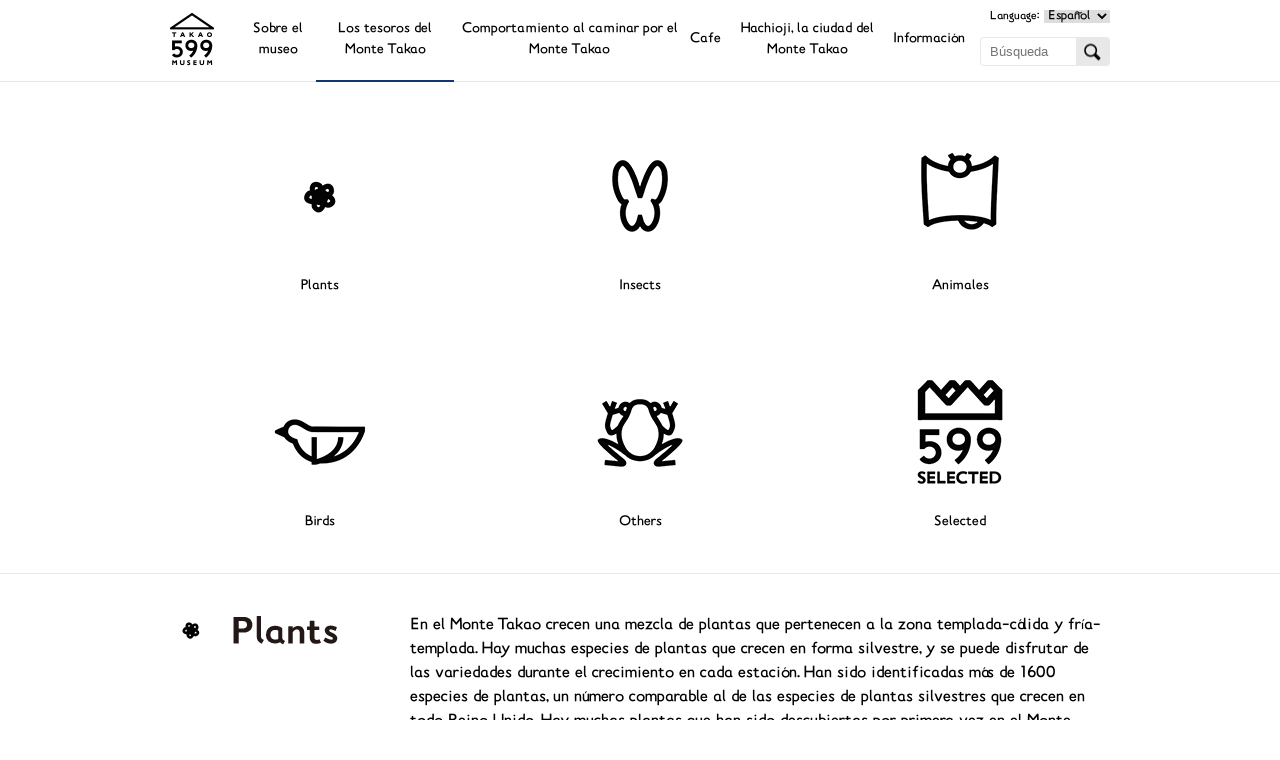

--- FILE ---
content_type: text/html; charset=UTF-8
request_url: https://www.takao599museum.jp/treasures/plants/%E3%82%AB%E3%83%90%E3%83%8E%E3%82%AD%E7%A7%91/1394/?lang=es
body_size: 34310
content:
<!DOCTYPE html>
<html lang="ja">
<head>

<!-- Google tag (gtag.js) -->
<script async src="https://www.googletagmanager.com/gtag/js?id=G-Z0FRVLX2JC"></script>
<script>
  window.dataLayer = window.dataLayer || [];
  function gtag(){dataLayer.push(arguments);}
  gtag('js', new Date());

  gtag('config', 'G-Z0FRVLX2JC');
</script>

<meta charset="utf-8" />

<title>Carpes Laxiflora (Carpinus Laxiflora)  | Los tesoros del Monte Takao  | TAKAO 599 MUSEUM</title>

<link rel="home" href="https://www.takao599museum.jp/?lang=es" title="TAKAO 599 MUSEUM" />
<link rel="contact" href="https://www.takao599museum.jp/contact/?lang=es" title="問い合わせ" />
<link rel="apple-touch-icon" href="/apple-touch-icon-precomposed.png">
<meta name="viewport" content="width=device-width, user-scalable=yes">

<link rel="stylesheet" type="text/css" href="https://www.takao599museum.jp/treasures/wp-content/themes/takao599museum/common/styles/general.css">
<link rel="stylesheet" type="text/css" href="https://www.takao599museum.jp/treasures/wp-content/themes/takao599museum_treasures/style.css">
<link rel="stylesheet" type="text/css" href="https://www.takao599museum.jp/treasures/wp-content/themes/takao599museum_treasures/single.css">
<link rel="stylesheet" href="/wp-includes/js/mediaelement/mediaelementplayer.min.css?ver=2.15.0">
<link rel="stylesheet" href="/wp-includes/js/mediaelement/wp-mediaelement.css?ver=4.0">

<!--[if lt IE 9]>
<script src="https://www.takao599museum.jp/treasures/wp-content/themes/takao599museum/common/scripts/jquery.js"></script>
<script src="https://www.takao599museum.jp/treasures/wp-content/themes/takao599museum/common/scripts/html5shiv-printshiv.js"></script>
<![endif]-->
<!--[if gte IE 9]><!-->
<script src="https://www.takao599museum.jp/treasures/wp-content/themes/takao599museum/common/scripts/jquery2.js"></script>
<!--<![endif]-->
<script src="https://www.takao599museum.jp/treasures/wp-content/themes/takao599museum/common/scripts/general.js"></script>

<script>
fac.translated = {};
fac.translated.show_more = 'SHOW MORE';
fac.translated.show_less = 'SHOW LESS';
</script>
<script src="/wp-includes/js/mediaelement/mediaelement-and-player.min.js?ver=2.15.0"></script>
<script src="/wp-includes/js/mediaelement/wp-mediaelement.js?ver=4.0"></script>

		<script type="text/javascript">
			window._wpemojiSettings = {"baseUrl":"https:\/\/s.w.org\/images\/core\/emoji\/72x72\/","ext":".png","source":{"concatemoji":"https:\/\/www.takao599museum.jp\/treasures\/wp-includes\/js\/wp-emoji-release.min.js?ver=4.2.21"}};
			!function(a,b,c){function d(a){var c=b.createElement("canvas"),d=c.getContext&&c.getContext("2d");return d&&d.fillText?(d.textBaseline="top",d.font="600 32px Arial","flag"===a?(d.fillText(String.fromCharCode(55356,56812,55356,56807),0,0),c.toDataURL().length>3e3):(d.fillText(String.fromCharCode(55357,56835),0,0),0!==d.getImageData(16,16,1,1).data[0])):!1}function e(a){var c=b.createElement("script");c.src=a,c.type="text/javascript",b.getElementsByTagName("head")[0].appendChild(c)}var f,g;c.supports={simple:d("simple"),flag:d("flag")},c.DOMReady=!1,c.readyCallback=function(){c.DOMReady=!0},c.supports.simple&&c.supports.flag||(g=function(){c.readyCallback()},b.addEventListener?(b.addEventListener("DOMContentLoaded",g,!1),a.addEventListener("load",g,!1)):(a.attachEvent("onload",g),b.attachEvent("onreadystatechange",function(){"complete"===b.readyState&&c.readyCallback()})),f=c.source||{},f.concatemoji?e(f.concatemoji):f.wpemoji&&f.twemoji&&(e(f.twemoji),e(f.wpemoji)))}(window,document,window._wpemojiSettings);
		</script>
		<style type="text/css">
img.wp-smiley,
img.emoji {
	display: inline !important;
	border: none !important;
	box-shadow: none !important;
	height: 1em !important;
	width: 1em !important;
	margin: 0 .07em !important;
	vertical-align: -0.1em !important;
	background: none !important;
	padding: 0 !important;
}
</style>
<link rel="EditURI" type="application/rsd+xml" title="RSD" href="https://www.takao599museum.jp/treasures/xmlrpc.php?rsd" />
<link rel="wlwmanifest" type="application/wlwmanifest+xml" href="https://www.takao599museum.jp/treasures/wp-includes/wlwmanifest.xml" /> 
<link rel='prev' title='Carpes Tschonoskii (Carpinus Tschonoskii)' href='https://www.takao599museum.jp/treasures/plants/%e3%82%ab%e3%83%90%e3%83%8e%e3%82%ad%e7%a7%91/1389/?lang=es' />
<link rel='next' title='Smilax China (Planta Trepadora)' href='https://www.takao599museum.jp/treasures/plants/%e3%83%a6%e3%83%aa%e7%a7%91/1399/?lang=es' />
<link rel='canonical' href='https://www.takao599museum.jp/treasures/plants/%e3%82%ab%e3%83%90%e3%83%8e%e3%82%ad%e7%a7%91/1394/?lang=es' />
<link rel='shortlink' href='https://www.takao599museum.jp/treasures/?p=1394' />

<meta http-equiv="Content-Language" content="es-ES" />
<link hreflang="ja" href="https://www.takao599museum.jp/treasures/plants/%E3%82%AB%E3%83%90%E3%83%8E%E3%82%AD%E7%A7%91/1394/?lang=ja" rel="alternate" />
<link hreflang="en" href="https://www.takao599museum.jp/treasures/plants/%E3%82%AB%E3%83%90%E3%83%8E%E3%82%AD%E7%A7%91/1394/?lang=en" rel="alternate" />
<link hreflang="cs" href="https://www.takao599museum.jp/treasures/plants/%E3%82%AB%E3%83%90%E3%83%8E%E3%82%AD%E7%A7%91/1394/?lang=cs" rel="alternate" />
<link hreflang="tw" href="https://www.takao599museum.jp/treasures/plants/%E3%82%AB%E3%83%90%E3%83%8E%E3%82%AD%E7%A7%91/1394/?lang=tw" rel="alternate" />
<link hreflang="fr" href="https://www.takao599museum.jp/treasures/plants/%E3%82%AB%E3%83%90%E3%83%8E%E3%82%AD%E7%A7%91/1394/?lang=fr" rel="alternate" />
<link hreflang="ko" href="https://www.takao599museum.jp/treasures/plants/%E3%82%AB%E3%83%90%E3%83%8E%E3%82%AD%E7%A7%91/1394/?lang=ko" rel="alternate" />
<link hreflang="th" href="https://www.takao599museum.jp/treasures/plants/%E3%82%AB%E3%83%90%E3%83%8E%E3%82%AD%E7%A7%91/1394/?lang=th" rel="alternate" />
<style>
#wpadminbar #wp-admin-bar-language>div.ab-item{ background-size: 0;background-image: url(https://www.takao599museum.jp/treasures/wp-content/plugins/ztranslate/flags/es.png);}
#wpadminbar ul li#wp-admin-bar-ja {background-size: 0; background-image: url(https://www.takao599museum.jp/treasures/wp-content/plugins/ztranslate/flags/jp.png);}
#wpadminbar ul li#wp-admin-bar-en {background-size: 0; background-image: url(https://www.takao599museum.jp/treasures/wp-content/plugins/ztranslate/flags/gb.png);}
#wpadminbar ul li#wp-admin-bar-cs {background-size: 0; background-image: url(https://www.takao599museum.jp/treasures/wp-content/plugins/ztranslate/flags/cn.png);}
#wpadminbar ul li#wp-admin-bar-tw {background-size: 0; background-image: url(https://www.takao599museum.jp/treasures/wp-content/plugins/ztranslate/flags/tw.png);}
#wpadminbar ul li#wp-admin-bar-fr {background-size: 0; background-image: url(https://www.takao599museum.jp/treasures/wp-content/plugins/ztranslate/flags/fr.png);}
#wpadminbar ul li#wp-admin-bar-es {background-size: 0; background-image: url(https://www.takao599museum.jp/treasures/wp-content/plugins/ztranslate/flags/es.png);}
#wpadminbar ul li#wp-admin-bar-ko {background-size: 0; background-image: url(https://www.takao599museum.jp/treasures/wp-content/plugins/ztranslate/flags/kr.png);}
#wpadminbar ul li#wp-admin-bar-th {background-size: 0; background-image: url(https://www.takao599museum.jp/treasures/wp-content/plugins/ztranslate/flags/th.png);}
</style>

</head>

<body>


<div id="container_">
	

	<header id="header_">
		
				<h1><a href="https://www.takao599museum.jp/?lang=es"><img src="https://www.takao599museum.jp/treasures/wp-content/themes/takao599museum/common/images/header_title.png" width="64" height="80" alt="TAKAO 599 MUSEUM"></a></h1>
				
		<nav>
			
			<section class="main">
				
				<ul>

		<li class="about">
			
			<a href="https://www.takao599museum.jp/about/?lang=es">

Sobre el museo
			</a>
			
			<ul>
				
				<li class="top">
					<a href="https://www.takao599museum.jp/about/?lang=es">
						haut					</a>
				</li>
				
				<li>
					
					<a href="https://www.takao599museum.jp/about/?lang=es#description">

Description
					</a>
					
					<ul>
						
						<li>
							<a href="https://www.takao599museum.jp/about/?lang=es#description-concept">

Concept
							</a>
						</li>
						
					</ul>
					
				</li>
				
				<li>
					
					<a href="https://www.takao599museum.jp/about/?lang=es#guide">

Guide
					</a>
					
					<ul>
						
						<li>
							<a href="https://www.takao599museum.jp/about/?lang=es#guide-basic">

Basic information
							</a>
						</li>
						
						<li>
							<a href="https://www.takao599museum.jp/about/?lang=es#guide-access">

Access
							</a>
						</li>
						
						<li>
							<a href="https://www.takao599museum.jp/about/?lang=es#guide-parking">

Parking
							</a>
						</li>
						
					</ul>
					
				</li>
				
				<li>
					
					<a href="https://www.takao599museum.jp/about/?lang=es#facilities">

Facilities
					</a>
					
					<ul>
						
						<li>
							<a href="https://www.takao599museum.jp/about/?lang=es#facilities">

Facilities Overview
							</a>
						</li>
						
						<li>
							<a href="https://www.takao599museum.jp/about/?lang=es#facilities-rent">

Facility Rent
							</a>
						</li>
						
						<li>
							<a href="https://www.takao599museum.jp/about/?lang=es#facilities-others">

Other Facilities
							</a>
						</li>
						
					</ul>
					
				</li>
				
				<li>
					
					<a href="https://www.takao599museum.jp/about/?lang=es#rules">

Rules
					</a>
					
					<ul>
						
						<li>
							<a href="https://www.takao599museum.jp/about/?lang=es#rules-prohibited">

Prohibitions
							</a>
						</li>
						
					</ul>
					
				</li>
				
			</ul>
			
		</li>


		<li class="treasures">
			
			<a href="https://www.takao599museum.jp/treasures/?lang=es">
				Los tesoros del Monte Takao 			</a>
			
			<ul>
				
				<li class="top">
					<a href="https://www.takao599museum.jp/treasures/?lang=es">
						haut					</a>
				</li>
				
				<li id="menu-item-3575" class="plants menu-item menu-item-type-taxonomy menu-item-object-category current-post-ancestor menu-item-3575"><a href="https://www.takao599museum.jp/treasures/plants/?lang=es">Plants</a></li>
<li id="menu-item-3576" class="insects menu-item menu-item-type-taxonomy menu-item-object-category menu-item-3576"><a href="https://www.takao599museum.jp/treasures/insects/?lang=es">Insects</a></li>
<li id="menu-item-3577" class="animals menu-item menu-item-type-taxonomy menu-item-object-category menu-item-3577"><a href="https://www.takao599museum.jp/treasures/animals/?lang=es">Animales</a></li>
<li id="menu-item-3578" class="birds menu-item menu-item-type-taxonomy menu-item-object-category menu-item-3578"><a href="https://www.takao599museum.jp/treasures/birds/?lang=es">Birds</a></li>
<li id="menu-item-3574" class="others menu-item menu-item-type-taxonomy menu-item-object-category menu-item-3574"><a href="https://www.takao599museum.jp/treasures/others/?lang=es">Others</a></li>
<li id="menu-item-3579" class="selected menu-item menu-item-type-taxonomy menu-item-object-category menu-item-3579"><a href="https://www.takao599museum.jp/treasures/selected/?lang=es">Selected</a></li>
			</ul>
			
		</li>


		<li class="explore">
			
			<a href="https://www.takao599museum.jp/explore/?lang=es">

Comportamiento al caminar por el Monte Takao
			</a>
			
			<ul>
				
				<li class="top">
					<a href="https://www.takao599museum.jp/explore/?lang=es">
						haut					</a>
				</li>
				
				<li>
					
					<a href="https://www.takao599museum.jp/explore/?lang=es#route">

Route
					</a>
					
					<ul>
						
						<li>
							<a href="https://www.takao599museum.jp/explore/?lang=es#route1">

Trail 1
							</a>
						</li>
						
						<li>
							<a href="https://www.takao599museum.jp/explore/?lang=es#route2">

Trail 2
							</a>
						</li>
						
						<li>
							<a href="https://www.takao599museum.jp/explore/?lang=es#route3">

Trail 3
							</a>
						</li>
						
						<li>
							<a href="https://www.takao599museum.jp/explore/?lang=es#route4">

Trail 4
							</a>
						</li>
						
						<li>
							<a href="https://www.takao599museum.jp/explore/?lang=es#route5">

Trail 5
							</a>
						</li>
						
						<li>
							<a href="https://www.takao599museum.jp/explore/?lang=es#route6">

Trail 6
							</a>
						</li>
						
						<li>
							<a href="https://www.takao599museum.jp/explore/?lang=es#inariyama">

Inariyama
							</a>
						</li>
						
						<li>
							<a href="https://www.takao599museum.jp/explore/?lang=es#iroha">

Iroha
							</a>
						</li>
						
						<li>
							<a href="https://www.takao599museum.jp/explore/?lang=es#jyataki">

Jataki
							</a>
						</li>
						
						<li>
							<a href="https://www.takao599museum.jp/explore/?lang=es#uratakao">

Uratakao
							</a>
						</li>
						
					</ul>
				</li>
				
				<li>
					<a href="https://www.takao599museum.jp/explore/?lang=es#rules">

Rules
					</a>
				</li>
				
				<li>
					<a href="https://www.takao599museum.jp/explore/?lang=es#secrets">

Secret
					</a>
				</li>
				
				<li>
					<a href="https://www.takao599museum.jp/explore/?lang=es#stratum">

Stratum
					</a>
				</li>
				
				<li>
					<a href="https://www.takao599museum.jp/explore/?lang=es#climate">

Climate
					</a>
				</li>
				
			</ul>
			
		</li>


		<li class="cafe">
			
			<a href="https://www.takao599museum.jp/cafe/?lang=es">

Cafe
			</a>
			
			<ul>
				
				<li class="top">
					<a href="https://www.takao599museum.jp/cafe/?lang=es">
						haut					</a>
				</li>
				
				<li>
					<a href="https://www.takao599museum.jp/cafe/?lang=es#cafe">

599CAFE
					</a>
				</li>
				
				<li>
					<a href="https://www.takao599museum.jp/cafe/?lang=es#shop">

599SHOP
					</a>
				</li>
				
				<li>
					<a href="https://www.takao599museum.jp/cafe/?lang=es#garden">

599GARDEN
					</a>
				</li>
				
			</ul>
			
		</li>


		<li class="hachioji">
			
			<a href="https://www.takao599museum.jp/hachioji/?lang=es">
				Hachioji, la ciudad del Monte Takao 			</a>
			
			<ul>
				
				<li class="top">
					<a href="https://www.takao599museum.jp/hachioji/?lang=es">
						haut					</a>
				</li>
				
				<li>
					<a href="https://www.takao599museum.jp/hachioji/?lang=es#guide">

HACHIOJI GUIDE
					</a>
				</li>
				
				<li>
					<a href="https://www.takao599museum.jp/hachioji/?lang=es#calendar">

LITERARY CALENDAR
					</a>
				</li>
				
				<li>
					<a href="https://www.takao599museum.jp/hachioji/?lang=es#heritage">

INTANGIBLE CULTURAL HERITAGE
					</a>
				</li>
				
			</ul>
			
		</li>


		<li class="information">
			
			<a href="https://www.takao599museum.jp/information/?lang=es">
				Información 			</a>
			
			<ul>
				
				<li class="top">
					<a href="https://www.takao599museum.jp/information/?lang=es">
						haut					</a>
				</li>
				
								<li><a href="https://www.takao599museum.jp/information/news/?lang=es">News</a></li>
								<li><a href="https://www.takao599museum.jp/information/recruit/?lang=es">Recruit</a></li>
								<li><a href="https://www.takao599museum.jp/information/events/?lang=es">Events</a></li>
								<li><a href="https://www.takao599museum.jp/information/urgent/?lang=es">Urgent information</a></li>
								<li><a href="https://www.takao599museum.jp/information/other/?lang=es">Other</a></li>
								
			</ul>
			
		</li>

				</ul>
				
								<section class="languages">
					
					<b>Language:</b>
					
					<ul class="ztrans_language_chooser" id="ztranslate-chooser"><li class="lang-ja"><a href="https://www.takao599museum.jp/treasures/plants/%E3%82%AB%E3%83%90%E3%83%8E%E3%82%AD%E7%A7%91/1394/?lang=ja" hreflang="ja" title="日本語"><span>日本語</span></a></li><li class="lang-en"><a href="https://www.takao599museum.jp/treasures/plants/%E3%82%AB%E3%83%90%E3%83%8E%E3%82%AD%E7%A7%91/1394/?lang=en" hreflang="en" title="English"><span>English</span></a></li><li class="lang-cs"><a href="https://www.takao599museum.jp/treasures/plants/%E3%82%AB%E3%83%90%E3%83%8E%E3%82%AD%E7%A7%91/1394/?lang=cs" hreflang="cs" title="簡体字"><span>簡体字</span></a></li><li class="lang-tw"><a href="https://www.takao599museum.jp/treasures/plants/%E3%82%AB%E3%83%90%E3%83%8E%E3%82%AD%E7%A7%91/1394/?lang=tw" hreflang="tw" title="繁体字"><span>繁体字</span></a></li><li class="lang-fr"><a href="https://www.takao599museum.jp/treasures/plants/%E3%82%AB%E3%83%90%E3%83%8E%E3%82%AD%E7%A7%91/1394/?lang=fr" hreflang="fr" title="Français"><span>Français</span></a></li><li class="lang-es active"><a href="https://www.takao599museum.jp/treasures/plants/%E3%82%AB%E3%83%90%E3%83%8E%E3%82%AD%E7%A7%91/1394/?lang=es" hreflang="es" title="Español"><span>Español</span></a></li><li class="lang-ko"><a href="https://www.takao599museum.jp/treasures/plants/%E3%82%AB%E3%83%90%E3%83%8E%E3%82%AD%E7%A7%91/1394/?lang=ko" hreflang="ko" title="한국어"><span>한국어</span></a></li><li class="lang-th"><a href="https://www.takao599museum.jp/treasures/plants/%E3%82%AB%E3%83%90%E3%83%8E%E3%82%AD%E7%A7%91/1394/?lang=th" hreflang="th" title="ไทย"><span>ไทย</span></a></li></ul><div class="ztrans_widget_end"></div><script type="text/javascript">
// <![CDATA[
var lc = document.getElementById('ztranslate-chooser');
var s = document.createElement('select');
s.id = 'ztrans_select_ztranslate-chooser';
lc.parentNode.insertBefore(s,lc);
        var sb = document.getElementById('ztrans_select_ztranslate-chooser');
        var o = document.createElement('option');
        var l = document.createTextNode('日本語');
        
        o.value = 'https://www.takao599museum.jp/treasures/plants/%E3%82%AB%E3%83%90%E3%83%8E%E3%82%AD%E7%A7%91/1394/?lang=ja';
        o.appendChild(l);
        sb.appendChild(o);
        
        var sb = document.getElementById('ztrans_select_ztranslate-chooser');
        var o = document.createElement('option');
        var l = document.createTextNode('English');
        
        o.value = 'https://www.takao599museum.jp/treasures/plants/%E3%82%AB%E3%83%90%E3%83%8E%E3%82%AD%E7%A7%91/1394/?lang=en';
        o.appendChild(l);
        sb.appendChild(o);
        
        var sb = document.getElementById('ztrans_select_ztranslate-chooser');
        var o = document.createElement('option');
        var l = document.createTextNode('簡体字');
        
        o.value = 'https://www.takao599museum.jp/treasures/plants/%E3%82%AB%E3%83%90%E3%83%8E%E3%82%AD%E7%A7%91/1394/?lang=cs';
        o.appendChild(l);
        sb.appendChild(o);
        
        var sb = document.getElementById('ztrans_select_ztranslate-chooser');
        var o = document.createElement('option');
        var l = document.createTextNode('繁体字');
        
        o.value = 'https://www.takao599museum.jp/treasures/plants/%E3%82%AB%E3%83%90%E3%83%8E%E3%82%AD%E7%A7%91/1394/?lang=tw';
        o.appendChild(l);
        sb.appendChild(o);
        
        var sb = document.getElementById('ztrans_select_ztranslate-chooser');
        var o = document.createElement('option');
        var l = document.createTextNode('Français');
        
        o.value = 'https://www.takao599museum.jp/treasures/plants/%E3%82%AB%E3%83%90%E3%83%8E%E3%82%AD%E7%A7%91/1394/?lang=fr';
        o.appendChild(l);
        sb.appendChild(o);
        
        var sb = document.getElementById('ztrans_select_ztranslate-chooser');
        var o = document.createElement('option');
        var l = document.createTextNode('Español');
        o.selected = 'selected';
        o.value = 'https://www.takao599museum.jp/treasures/plants/%E3%82%AB%E3%83%90%E3%83%8E%E3%82%AD%E7%A7%91/1394/?lang=es';
        o.appendChild(l);
        sb.appendChild(o);
        
        var sb = document.getElementById('ztrans_select_ztranslate-chooser');
        var o = document.createElement('option');
        var l = document.createTextNode('한국어');
        
        o.value = 'https://www.takao599museum.jp/treasures/plants/%E3%82%AB%E3%83%90%E3%83%8E%E3%82%AD%E7%A7%91/1394/?lang=ko';
        o.appendChild(l);
        sb.appendChild(o);
        
        var sb = document.getElementById('ztrans_select_ztranslate-chooser');
        var o = document.createElement('option');
        var l = document.createTextNode('ไทย');
        
        o.value = 'https://www.takao599museum.jp/treasures/plants/%E3%82%AB%E3%83%90%E3%83%8E%E3%82%AD%E7%A7%91/1394/?lang=th';
        o.appendChild(l);
        sb.appendChild(o);
        s.onchange = function() { document.location.href = this.value;}
lc.style.display='none';
// ]]>
</script>
					
				</section>
								
			</section>
			
						<section class="search">
				
				<form role="search" method="get" id="searchform" action="https://www.takao599museum.jp/?lang=es/">
	<input type="hidden" name="lang" value="es">
	<label class="screen-reader-text" for="s">Búsqueda</label>
	<input type="text" value="" name="s" id="s" placeholder="Búsqueda" />
	<input type="submit" id="searchsubmit" value="Búsqueda" />
</form>
				
			</section>
						
		</nav>
		
	</header>
	
	<section id="body_">
		
		<header>
			
			<h1><a href="https://www.takao599museum.jp/treasures/">Los tesoros del Monte Takao </a></h1>
			
			<nav>
				
				<ul>
					<li class="plants menu-item menu-item-type-taxonomy menu-item-object-category current-post-ancestor menu-item-3575"><a href="https://www.takao599museum.jp/treasures/plants/?lang=es">Plants</a></li>
<li class="insects menu-item menu-item-type-taxonomy menu-item-object-category menu-item-3576"><a href="https://www.takao599museum.jp/treasures/insects/?lang=es">Insects</a></li>
<li class="animals menu-item menu-item-type-taxonomy menu-item-object-category menu-item-3577"><a href="https://www.takao599museum.jp/treasures/animals/?lang=es">Animales</a></li>
<li class="birds menu-item menu-item-type-taxonomy menu-item-object-category menu-item-3578"><a href="https://www.takao599museum.jp/treasures/birds/?lang=es">Birds</a></li>
<li class="others menu-item menu-item-type-taxonomy menu-item-object-category menu-item-3574"><a href="https://www.takao599museum.jp/treasures/others/?lang=es">Others</a></li>
<li class="selected menu-item menu-item-type-taxonomy menu-item-object-category menu-item-3579"><a href="https://www.takao599museum.jp/treasures/selected/?lang=es">Selected</a></li>
				</ul>
				
			</nav>
			
		</header>
		
		<article id="contents">
			
			<section id="plants">
				
				<header>
					
					<h1></h1>
					
					<p>
						En el Monte Takao crecen una mezcla de plantas que pertenecen a la zona templada-cálida y fría-templada.
Hay muchas especies de plantas que crecen en forma silvestre, y se puede disfrutar de las variedades durante el crecimiento en cada estación. Han sido identificadas más de 1600 especies de plantas,  un número comparable al de las especies de plantas silvestres que crecen en todo Reino Unido.  Hay muchas plantas que han sido descubiertas por primera vez en el Monte Takao, tales como "Takao-Sumire" (Violeta Takao) o "Takao-Higotai" (Sausurea S0inuatoides), entre las que ascenden hasta unas 60 especies.
					</p>
					
				</header>
				
								<section class="body post-1394 post type-post status-publish format-standard hentry category-185">
						
										
					<div class="image">
						<img src="https://www.takao599museum.jp/treasures/wp-content/uploads/sites/2/2015/01/plant_240_detail.jpg" width="450" height="520" alt="Carpes Laxiflora (Carpinus Laxiflora)">
					</div>
					
					<b>Carpes Laxiflora (Carpinus Laxiflora)</b>
										<small>Betuláceas</small>
										
					<div class="text">
						Es un árbol alto (más de 5m de altura) caducifolio (árboles que pierden su follaje durante una parte del año) crece en los lugares húmedos y fértiles a lo largo de los arroyos de las montañas de los llanos.<br />
La superficie de la corteza es suave y de color gris oscuro, su tronco crece hasta unos 30 cm de ancho y los árboles viejos tiene cavidades como rayas. Tiene el nombre japonés "Aka-Shide" por ser la época en que las nuevas hojas  están a punto de brotar y empiezan a colgarse innumerables espigas de flores masculina de color rojizo. "Shide" es el papel que cuelga en el "Shimenawa" o cuerda  sagrada, debido al parecido con el fruto que esta envuelto en las espigas que cuelga, además estas espigas se simulan al papel "Shide" de la cuerda sagrada, de ahí el origen del nombre japonés.<br />
Las hojas son de forma ovalada con un largo aproximado de unos 3 a 7 cm, la punta es larga, delgada y puntiaguda con bordes aserrados (los bordes de las hojas son como los dientes de sierra),  además las hojas son delgadas, de textura suave similar al papel fino.<br />
La floración es entre los meses de abril a mediados de mayo. <br />
es hermafrodita con flores masculina y femenina en la misma planta. Empieza a florecer al mismo tiempo que la hoja empieza a brotar.  Las flores masculinas cuelgan de la rama que creció el año anterior, y las flores femeninas de las ramas recientes. <br />
<br />
● Altura: De 10 a 15 m <br />
● Lugar: Ruta 3 y 4, Monte Inari.					</div>
					
										
											
				</section>
								
			</section>
			<!-- 202408 comment out FROM
			<small>
				
※Cita de Montaña la Takao fórmula aplicación
			</small>
			202408 comment out TO -->
		</article>
		
	</section>
	
	<footer id="footer_">
		
		<nav>
			
			<a class="page-top" href="#container_">Inicio de página</a>
			
			<div>
				
				<section class="top">
					
					<a href="https://www.takao599museum.jp">haut</a>
					
				</section>
				
				<section class="about">
					
					<ul>

		<li class="about">
			
			<a href="https://www.takao599museum.jp/about/?lang=es">

Sobre el museo
			</a>
			
			<ul>
				
				<li class="top">
					<a href="https://www.takao599museum.jp/about/?lang=es">
						haut					</a>
				</li>
				
				<li>
					
					<a href="https://www.takao599museum.jp/about/?lang=es#description">

Description
					</a>
					
					<ul>
						
						<li>
							<a href="https://www.takao599museum.jp/about/?lang=es#description-concept">

Concept
							</a>
						</li>
						
					</ul>
					
				</li>
				
				<li>
					
					<a href="https://www.takao599museum.jp/about/?lang=es#guide">

Guide
					</a>
					
					<ul>
						
						<li>
							<a href="https://www.takao599museum.jp/about/?lang=es#guide-basic">

Basic information
							</a>
						</li>
						
						<li>
							<a href="https://www.takao599museum.jp/about/?lang=es#guide-access">

Access
							</a>
						</li>
						
						<li>
							<a href="https://www.takao599museum.jp/about/?lang=es#guide-parking">

Parking
							</a>
						</li>
						
					</ul>
					
				</li>
				
				<li>
					
					<a href="https://www.takao599museum.jp/about/?lang=es#facilities">

Facilities
					</a>
					
					<ul>
						
						<li>
							<a href="https://www.takao599museum.jp/about/?lang=es#facilities">

Facilities Overview
							</a>
						</li>
						
						<li>
							<a href="https://www.takao599museum.jp/about/?lang=es#facilities-rent">

Facility Rent
							</a>
						</li>
						
						<li>
							<a href="https://www.takao599museum.jp/about/?lang=es#facilities-others">

Other Facilities
							</a>
						</li>
						
					</ul>
					
				</li>
				
				<li>
					
					<a href="https://www.takao599museum.jp/about/?lang=es#rules">

Rules
					</a>
					
					<ul>
						
						<li>
							<a href="https://www.takao599museum.jp/about/?lang=es#rules-prohibited">

Prohibitions
							</a>
						</li>
						
					</ul>
					
				</li>
				
			</ul>
			
		</li>

					</ul>
					
				</section>
				
			</div>
			
			<div>
				
				<section class="treasures">
					
					<ul>

		<li class="treasures">
			
			<a href="https://www.takao599museum.jp/treasures/?lang=es">
				Los tesoros del Monte Takao 			</a>
			
			<ul>
				
				<li class="top">
					<a href="https://www.takao599museum.jp/treasures/?lang=es">
						haut					</a>
				</li>
				
				<li class="plants menu-item menu-item-type-taxonomy menu-item-object-category current-post-ancestor menu-item-3575"><a href="https://www.takao599museum.jp/treasures/plants/?lang=es">Plants</a></li>
<li class="insects menu-item menu-item-type-taxonomy menu-item-object-category menu-item-3576"><a href="https://www.takao599museum.jp/treasures/insects/?lang=es">Insects</a></li>
<li class="animals menu-item menu-item-type-taxonomy menu-item-object-category menu-item-3577"><a href="https://www.takao599museum.jp/treasures/animals/?lang=es">Animales</a></li>
<li class="birds menu-item menu-item-type-taxonomy menu-item-object-category menu-item-3578"><a href="https://www.takao599museum.jp/treasures/birds/?lang=es">Birds</a></li>
<li class="others menu-item menu-item-type-taxonomy menu-item-object-category menu-item-3574"><a href="https://www.takao599museum.jp/treasures/others/?lang=es">Others</a></li>
<li class="selected menu-item menu-item-type-taxonomy menu-item-object-category menu-item-3579"><a href="https://www.takao599museum.jp/treasures/selected/?lang=es">Selected</a></li>
			</ul>
			
		</li>

					</ul>
					
				</section>
				
				<section class="cafe">
					
					<ul>

		<li class="cafe">
			
			<a href="https://www.takao599museum.jp/cafe/?lang=es">

Cafe
			</a>
			
			<ul>
				
				<li class="top">
					<a href="https://www.takao599museum.jp/cafe/?lang=es">
						haut					</a>
				</li>
				
				<li>
					<a href="https://www.takao599museum.jp/cafe/?lang=es#cafe">

599CAFE
					</a>
				</li>
				
				<li>
					<a href="https://www.takao599museum.jp/cafe/?lang=es#shop">

599SHOP
					</a>
				</li>
				
				<li>
					<a href="https://www.takao599museum.jp/cafe/?lang=es#garden">

599GARDEN
					</a>
				</li>
				
			</ul>
			
		</li>

					</ul>
					
				</section>
				
			</div>
			
			<section class="explore">
				
				<ul>

		<li class="explore">
			
			<a href="https://www.takao599museum.jp/explore/?lang=es">

Comportamiento al caminar por el Monte Takao
			</a>
			
			<ul>
				
				<li class="top">
					<a href="https://www.takao599museum.jp/explore/?lang=es">
						haut					</a>
				</li>
				
				<li>
					
					<a href="https://www.takao599museum.jp/explore/?lang=es#route">

Route
					</a>
					
					<ul>
						
						<li>
							<a href="https://www.takao599museum.jp/explore/?lang=es#route1">

Trail 1
							</a>
						</li>
						
						<li>
							<a href="https://www.takao599museum.jp/explore/?lang=es#route2">

Trail 2
							</a>
						</li>
						
						<li>
							<a href="https://www.takao599museum.jp/explore/?lang=es#route3">

Trail 3
							</a>
						</li>
						
						<li>
							<a href="https://www.takao599museum.jp/explore/?lang=es#route4">

Trail 4
							</a>
						</li>
						
						<li>
							<a href="https://www.takao599museum.jp/explore/?lang=es#route5">

Trail 5
							</a>
						</li>
						
						<li>
							<a href="https://www.takao599museum.jp/explore/?lang=es#route6">

Trail 6
							</a>
						</li>
						
						<li>
							<a href="https://www.takao599museum.jp/explore/?lang=es#inariyama">

Inariyama
							</a>
						</li>
						
						<li>
							<a href="https://www.takao599museum.jp/explore/?lang=es#iroha">

Iroha
							</a>
						</li>
						
						<li>
							<a href="https://www.takao599museum.jp/explore/?lang=es#jyataki">

Jataki
							</a>
						</li>
						
						<li>
							<a href="https://www.takao599museum.jp/explore/?lang=es#uratakao">

Uratakao
							</a>
						</li>
						
					</ul>
				</li>
				
				<li>
					<a href="https://www.takao599museum.jp/explore/?lang=es#rules">

Rules
					</a>
				</li>
				
				<li>
					<a href="https://www.takao599museum.jp/explore/?lang=es#secrets">

Secret
					</a>
				</li>
				
				<li>
					<a href="https://www.takao599museum.jp/explore/?lang=es#stratum">

Stratum
					</a>
				</li>
				
				<li>
					<a href="https://www.takao599museum.jp/explore/?lang=es#climate">

Climate
					</a>
				</li>
				
			</ul>
			
		</li>

				</ul>
				
			</section>
			
			<div>
				
				<section class="hachioji">
					
					<ul>

		<li class="hachioji">
			
			<a href="https://www.takao599museum.jp/hachioji/?lang=es">
				Hachioji, la ciudad del Monte Takao 			</a>
			
			<ul>
				
				<li class="top">
					<a href="https://www.takao599museum.jp/hachioji/?lang=es">
						haut					</a>
				</li>
				
				<li>
					<a href="https://www.takao599museum.jp/hachioji/?lang=es#guide">

HACHIOJI GUIDE
					</a>
				</li>
				
				<li>
					<a href="https://www.takao599museum.jp/hachioji/?lang=es#calendar">

LITERARY CALENDAR
					</a>
				</li>
				
				<li>
					<a href="https://www.takao599museum.jp/hachioji/?lang=es#heritage">

INTANGIBLE CULTURAL HERITAGE
					</a>
				</li>
				
			</ul>
			
		</li>

					</ul>
					
				</section>
				
				<section class="information">
					
					<ul>

		<li class="information">
			
			<a href="https://www.takao599museum.jp/information/?lang=es">
				Información 			</a>
			
			<ul>
				
				<li class="top">
					<a href="https://www.takao599museum.jp/information/?lang=es">
						haut					</a>
				</li>
				
								<li><a href="https://www.takao599museum.jp/information/news/?lang=es">News</a></li>
								<li><a href="https://www.takao599museum.jp/information/recruit/?lang=es">Recruit</a></li>
								<li><a href="https://www.takao599museum.jp/information/events/?lang=es">Events</a></li>
								<li><a href="https://www.takao599museum.jp/information/urgent/?lang=es">Urgent information</a></li>
								<li><a href="https://www.takao599museum.jp/information/other/?lang=es">Other</a></li>
								
			</ul>
			
		</li>

					</ul>
					
				</section>
				
			</div>
			
			<section class="sub">
				
				<ul>

		
				</ul>
				
			</section>
			
		</nav>
		
		<small><img src="https://www.takao599museum.jp/treasures/wp-content/themes/takao599museum/common/images/footer_copyright.png" width="350" height="53" alt="Copyright &#169; 2014 TAKAO 599 MUSEUM All Rights Reserved."></small>
		
	</footer>
	
	<div class="fonts">
		もっと見る
		閉じる
	</div>

<link rel='stylesheet' id='ztranslate-style-css'  href='https://www.takao599museum.jp/treasures/wp-content/plugins/ztranslate/ztranslate.css?ver=4.2.21' type='text/css' media='all' />
	
</div>

</body>

</html>


--- FILE ---
content_type: text/css
request_url: https://www.takao599museum.jp/treasures/wp-content/themes/takao599museum_treasures/single.css
body_size: 167
content:
@charset "utf-8";

#contents > section .body {margin:40px 0 0; padding:0; border:none; background:transparent;}


@media screen and (max-width:760px) {


}













--- FILE ---
content_type: text/javascript
request_url: https://www.takao599museum.jp/treasures/wp-content/themes/takao599museum/common/scripts/general.js
body_size: 72244
content:
"use strict";

$(function () {
	
	/* Variables */
	fac.document  = $(document);
	fac.window    = $(window);
	fac.body      = $("body");
	fac.container = $("#container_");
	
	fac.html.addClass("fac-dom-loaded");
	fac.window.on("load", function () { fac.html.addClass("fac-loaded"); });
	
	/* Start */
	fac.scroller = new fac.SmoothScroll("a, area", {duration:1000, easing:"easeInOutCubic", offset:-80, set_hash:true, initial_scroll:true});
	fac.main     = new fac.Main(fac.container, {min_width:1000});
	
});



/************************
 fac
 require:jQuery1.7+
 ************************/

if (typeof fac === "undefined") var fac = function() {};

(function (u) {
	
	u = u.toLowerCase();
	
	var has_mobile = u.indexOf("mobile") !== -1;
	
	fac.is_windows        = u.indexOf("windows") !== -1;
	fac.is_windows_mobile = fac.is_windows && u.indexOf("phone") !== -1;
	fac.is_windows_tablet = fac.is_windows && u.indexOf("touch") !== -1;
	fac.is_macintosh      = u.indexOf("mac") !== -1 || u.indexOf("ppc") !== -1;
	fac.is_iphone         = u.indexOf("iphone") !== -1;
	fac.is_ipod           = u.indexOf("ipod") !== -1;
	fac.is_ipad           = u.indexOf("ipad") !== -1;
	fac.is_ios            = fac.is_iphone || fac.is_ipod || fac.is_ipad;
	fac.is_android        = u.indexOf("android") !== -1;
	fac.is_android_mobile = fac.is_android && has_mobile;
	fac.is_android_tablet = fac.is_android && !has_mobile;
	fac.is_firefox        = u.indexOf("firefox") !== -1;
	fac.is_firefox_mobile = fac.is_firefox && has_mobile;
	fac.is_firefox_tablet = fac.is_firefox && u.indexOf("tablet") !== -1;
	fac.is_blackberry     = u.indexOf("blackberry") !== -1;
	fac.is_kindle         = u.indexOf("kindle") !== -1;
	fac.is_silk           = u.indexOf("silk") !== -1;
	fac.is_playbook       = u.indexOf("playbook") !== -1;
	fac.is_ie             = u.indexOf("msie") !== -1 || u.indexOf("trident") !== -1;
	fac.is_ie6            = fac.is_ie && (/msie [6.]/i).test(u);
	fac.is_ie7            = fac.is_ie && !fac.is_ie6 && (/msie [7.]/).test(u);
	fac.is_ie8            = fac.is_ie && !fac.is_ie7 && (/msie [8.]/).test(u);
	fac.is_ie9            = fac.is_ie && !fac.is_ie8 && (/msie [9.]/).test(u);
	fac.is_ie7u           = fac.is_ie7 || fac.is_ie6;
	fac.is_ie8u           = fac.is_ie8 || fac.is_ie7 || fac.is_ie6;
	fac.is_webkit         = u.indexOf("applewebkit") !== -1;
	fac.is_chrome         = u.indexOf("chrome") !== -1;
	fac.is_safari         = !fac.is_chrome && u.indexOf("safari") !== -1;
	
})(window.navigator.userAgent);

fac.html = jQuery("html").addClass("fac-js-enabled");
if (fac.is_macintosh) fac.html.addClass("fac-is-macintosh");
if (fac.is_ios)       fac.html.addClass("fac-is-ios");

fac.is_mobile         = fac.is_windows_mobile || fac.is_iphone || fac.is_ipod || fac.is_android_mobile || fac.is_firefox_mobile || fac.is_blackberry;
fac.is_tablet         = fac.is_windows_tablet || fac.is_ipad || fac.is_android_tablet || fac.is_firefox_tablet || fac.is_kindle || fac.is_silk || fac.is_playbook;
fac.is_smartdevice    = fac.is_mobile || fac.is_tablet;
fac.is_touchscreen    = ("ontouchend" in window);

fac.click     = "click";
fac.mouseover = "mouseover";
fac.mouseout  = "mouseout";
fac.mousedown = !fac.is_smartdevice ? "mousedown touchstart" : "touchstart";
fac.mouseup   = !fac.is_smartdevice ? "mouseup touchend"     : "touchend";
fac.mousemove = !fac.is_smartdevice ? "mousemove touchmove"  : "touchmove";

fac.preventDefault = function (event) { event.preventDefault(); return false; };



/************************
 fac.Main
 ************************/

fac.Main = function (target, option) {
	//fac.log("fac.Main(" + [target, option] + ")");
	
	this.initialize(target, option);
};

fac.Main.onContentFull  = "onContentFull";
fac.Main.onContentSmall = "onContentSmall";

fac.Main.prototype = {
	
	$               : null, 
	target          : null, 
	nav             : null, 
	search          : null, 
	footer          : null, 
	mask            : null, 
	
	min_width       : null, 
	is_content_full : null, 
	is_nav_mini     : null, 
	
	initialize : function (target, option) {
		//fac.log("fac.Main.initialize(" + [target, option] + ")");]
		
		this.$ = 
			$(this);
		
		this.target = 
			$(target);
		
		var header = 
			this.target.find("#header_");
		
		var nav_element = 
			header.find("> nav > .main");
		
		this.nav = 
			new fac.Main.Nav(this, nav_element);
		
		var search_element = 
			header.find("> nav > .search");
		
		this.search = 
			new fac.Main.Search(this, search_element);
		
		var footer_element = 
			this.target.find("#footer_");
		
		this.footer = 
			new fac.Main.Footer(this, footer_element);
		
		this.mask = 
			$('<div></div>')
			.addClass("mask")
			.on(fac.mousedown, fac.delegate(this, this.hideNav))
			.appendTo(header);
		
		this.min_width       = option.min_width !== void 0 ? option.min_width : 0;
		this.is_first        = true;
		this.is_content_full = false;
		this.is_nav_mini     = false;
		
		fac.window
			.on("resize orientationchange", fac.delegate(this, this.onResize));
		this.onResize();
		
		this.is_first = false;
	}, 
	
	hideNav : function () {
		//fac.log("fac.Main.hideAll (" + [] + ")");
		
		this.nav.hide();
		this.search.hide();
	}, 
	
	isContentFull : function () {
		//fac.log("fac.Main.setContentFull (" + [] + ")");
		
		return this.is_content_full;
	}, 
	
	isContentSmall : function () {
		//fac.log("fac.Main.setContentFull (" + [] + ")");
		
		return !this.is_content_full;
	}, 
	
	setContentFull : function () {
		//fac.log("fac.Main.setContentFull (" + [] + ")");
		
		if (!this.is_first && this.is_content_full) return;
		
		this.is_content_full = true;
		
		this.nav.onContentFull();
		this.search.onContentFull();
		this.footer.onContentFull();
		
		this.$.trigger(fac.Main.onContentFull);
	}, 
	
	setContentSmall : function () {
		//fac.log("fac.Main.setContentSmall (" + [] + ")");
		
		if (!this.is_first && !this.is_content_full) return;
		
		this.is_content_full = false;
		
		this.nav.onContentSmall();
		this.search.onContentSmall();
		this.footer.onContentSmall();
		
		this.$.trigger(fac.Main.onContentSmall);
	}, 
	
	triggerContentSizeEvent : function () {
		//fac.log("fac.Main.triggerContentSizeEvent (" + [] + ")");
		
		if (this.isContentFull()) this.$.trigger(fac.Main.onContentFull);
		else if (this.isContentSmall()) this.$.trigger(fac.Main.onContentSmall);
	}, 
	
	onResize : function () {
		//fac.log("fac.Main.onResize (" + [] + ")");
		
		var area_width = parseInt(fac.body.css("max-width"));
		
		if (area_width == this.min_width) this.setContentSmall();
		else this.setContentFull();
	}
	
};

/* fac.Main.Nav */

fac.Main.Nav = function (parent, target, option) {
	//fac.log("fac.Main.Nav(" + [parent, target, option] + ")");
	
	this.initialize(parent, target, option);
};

fac.Main.Nav.prototype = {
	
	parent          : null, 
	target          : null, 
	list            : null, 
	list_items      : null, 
	btn_nav         : null, 
	
	items           : null, 
	is_shown        : null, 
	
	initialize : function (parent, target, option) {
		//fac.log("fac.Main.Nav.initialize(" + [parent, target, option] + ")");
		
		this.parent = 
			parent;
		
		this.target = 
			$(target);
		
		this.list = 
			this.target.find("> ul");
		
		this.list_items = 
			this.list.find("> li");
		
		this.btn_nav = 
			 $('<i></i>')
			.appendTo(this.target)
			.on(fac.mouseup, fac.delegate(this, this.toggle));
		
		/*
		this.items = [];
		for (var i = 0; i < this.list_items.length; i++) {
			
			var list_item = this.list_items.eq(i);
			
			if (list_item.find("> ul").css("visibility") == "hidden") continue;
			
			var item = new fac.Main.Nav.Item(this, list_item);
			
			this.items.push(item);
		}
		*/
		this.is_shown = true;
		
		this.hide();
	}, 
	
	toggle : function () {
		//fac.log("fac.Main.Nav.toggle(" + [] + ")");
		
		if (this.is_shown) this.hide();
		else this.show();
		
		return false;
	}, 
	
	show : function () {
		//fac.log("fac.Main.Nav.show(" + [] + ")");
		
		this.parent.hideNav();
		
		if (this.is_shown) return;
		
		this.is_shown = true;
		
		fac.html.addClass("nav-show-main");
	}, 
	
	hide : function () {
		//fac.log("fac.Main.Nav.hide(" + [] + ")");
		
		if (!this.is_shown) return;
		
		this.is_shown = false;
		
		this.hideAll();
		
		fac.html.removeClass("nav-show-main");
	}, 
	
	hideAll : function (except) {
		//fac.log("fac.Main.Nav.hideAll (" + [except] + ")");
		/*
		for (var i = 0; i < this.items.length; i++) {
			
			var item = this.items[i];
			
			if (item === except) continue;
			
			item.hide();
			
		}*/
	}, 
	
	//Events
	
	onContentFull : function () {
		//fac.log("fac.Main.Nav.onContentFull (" + [] + ")");
		
		this.hide();
		/*
		for (var i = 0; i < this.items.length; i++) {
			
			var item = this.items[i];
			item.onContentFull();
			
		}*/
	}, 
	
	onContentSmall : function () {
		//fac.log("fac.Main.Nav.onContentSmall (" + [] + ")");
		/*
		for (var i = 0; i < this.items.length; i++) {
			
			var item = this.items[i];
			item.onContentSmall();
			
		}*/
	}
	
};

//fac.Main.Nav.Item

fac.Main.Nav.Item = function (parent, target, option) {
	//fac.log("fac.Main.Nav.Item(" + [parent, target, option] + ")");
	
	this.initialize(parent, target, option);
};

fac.Main.Nav.Item.prototype = {
	
	parent       : null, 
	target       : null, 
	anchor       : null, 
	sub          : null, 
	
	href         : null, 
	is_shown     : null, 
	dlg_toggle   : null, 
	
	initialize : function (parent, target, option) {
		//fac.log("fac.Main.Nav.Item.initialize(" + [parent, target, option] + ")");
		
		this.parent = 
			parent;
		
		this.target = 
			target
			.addClass("has-sub");
		
		this.anchor = 
			this.target.find("> a");
		
		this.sub = 
			this.target.find("> ul");
		
		this.href       = this.anchor.attr("href");
		this.is_shown   = true;
		this.dlg_toggle = fac.delegate(this, this.toggle);
		
		this.hide(0);
	}, 
	
	//Methods
	
	getHeight : function () {
		//fac.log("fac.Main.Nav.Item.getHeight(" + [] + ")");
		
		var display        = this.sub.css("display");
		var current_height = this.sub.css("height");
		
		this.sub
			.css({display:"block", height:"auto"});
		
		var height = this.sub.height();
		
		this.sub
			.css({display:display, height:current_height});
		
		return height;
	}, 
	
	toggle : function (speed) {
		//fac.log("fac.Main.Nav.Item.toggle(" + [] + ")");
		
		if (this.is_shown) this.hide(speed);
		else this.show(speed);
	}, 
	
	show : function (speed) {
		//fac.log("fac.Main.Nav.Item.show(" + [speed] + ")");
		
		if (this.is_shown) return;
		
		this.parent.hideAll(this);
		
		speed = speed !== void 0 ? speed : 500;
		
		this.is_shown = true;
		
		var height = this.getHeight();
		
		this.target
			.addClass("selected");
		
		this.sub
			.css({display:"block"})
			.stop()
			.animate({height:height}, {duration:speed, easing:"easeOutCubic", complete:fac.delegate(this, this.showEnd)});
	}, 
	
	showEnd : function () {
		//fac.log("fac.Main.Nav.Item.showEnd(" + [] + ")");
		
		this.sub
			.css({height:"auto"});
	}, 
	
	hide : function (speed) {
		//fac.log("fac.Main.Nav.Item.hide(" + [speed] + ")");
		
		if (!this.is_shown) return;
		
		speed = speed !== void 0 ? speed : 500;
		
		this.is_shown = false;
		
		this.target
			.removeClass("selected");
		
		this.sub
			.stop()
			.animate({height:0}, {duration:speed, easing:"easeOutCubic", complete:fac.delegate(this, this.hideEnd)});
	}, 
	
	hideEnd : function () {
		//fac.log("fac.Main.Nav.Item.hideEnd(" + [] + ")");
		
		this.sub
			.css({display:"none"});
	}, 
	
	stop : function () {
		//fac.log("fac.Main.Nav.Item.stop(" + [] + ")");
		
		this.hide(0);
	}, 
	
	//Events
	
	onContentFull : function () {
		//fac.log("fac.Main.Nav.Item.onContentFull (" + [] + ")");
		
		this.anchor
			.attr({href:this.href})
			.off(fac.mouseup, this.dlg_toggle);
	}, 
	
	onContentSmall : function () {
		//fac.log("fac.Main.Nav.Item.onContentSmall (" + [] + ")");
		
		this.anchor
			.attr({href:"javascript:void(0);"})
			.on(fac.mouseup, this.dlg_toggle);
	}
	
};

/* fac.Main.Search */

fac.Main.Search = function (parent, target, option) {
	//fac.log("fac.Main.Search(" + [parent, target, option] + ")");
	
	this.initialize(parent, target, option);
};

fac.Main.Search.prototype = {
	
	parent          : null, 
	target          : null, 
	btn_nav         : null, 
	
	is_shown        : null, 
	
	initialize : function (parent, target, option) {
		//fac.log("fac.Main.Search.initialize(" + [parent, target, option] + ")");
		
		this.parent = 
			parent;
		
		this.target = 
			$(target);
		
		this.btn_nav = 
			 $('<i></i>')
			.appendTo(this.target)
			.on(fac.mouseup, fac.delegate(this, this.toggle));
		
		this.is_shown = true;
		
		this.hide();
	}, 
	
	//Methods
	
	toggle : function () {
		//fac.log("fac.Main.Search.toggle(" + [] + ")");
		
		if (this.is_shown) this.hide();
		else this.show();
		
		return false;
	}, 
	
	show : function () {
		//fac.log("fac.Main.Search.show(" + [] + ")");
		
		this.parent.hideNav();
		
		if (this.is_shown) return;
		
		this.is_shown = true;
		
		fac.html.addClass("nav-show-search");
	}, 
	
	hide : function () {
		//fac.log("fac.Main.Search.hide(" + [] + ")");
		
		if (!this.is_shown) return;
		
		this.is_shown = false;
		
		fac.html.removeClass("nav-show-search");
	}, 
	
	//Events
	
	onContentFull : function () {
		//fac.log("fac.Main.Search.onContentFull (" + [] + ")");
		
		this.hide();
	}, 
	
	onContentSmall : function () {
		//fac.log("fac.Main.Search.onContentSmall (" + [] + ")");
		
	}
	
};

/* fac.Main.Footer */

fac.Main.Footer = function (parent, target, option) {
	//fac.log("fac.Main.Footer(" + [parent, target, option] + ")");
	
	this.initialize(parent, target, option);
};

fac.Main.Footer.ON_SHOWN  = "onShown";
fac.Main.Footer.ON_HIDDEN = "onHidden";

fac.Main.Footer.prototype = {
	
	$               : null, 
	parent          : null, 
	target          : null, 
	nav             : null, 
	btn_page_top    : null, 
	btn_show        : null, 
	
	speed           : null, 
	dlg_shown       : null, 
	dlg_hidden      : null, 
	is_nav_shown    : null, 
	
	initialize : function (parent, target, option) {
		//fac.log("fac.Main.Footer.initialize(" + [parent, target, option] + ")");
		
		this.$ = 
			$(this);
		
		this.parent = 
			parent;
		
		this.target = 
			$(target);
		
		option = option !== void 0 ? option : {};
		
		this.speed      = option.speed !== void 0 ? option.speed : 800;
		this.dlg_shown  = fac.delegate(this, this.shown);
		this.dlg_hidden = fac.delegate(this, this.hidden);
		
		this.nav = 
			this.target.find("> nav");
		
		this.btn_page_top = 
			this.nav.find("> .page-top");
		
		this.btn_show = 
		 	$('<a></a>')
			.addClass("site-index")
			.attr({href:"javascript:;"})
			.text("SITE INDEX")
			.appendTo(this.nav)
			.on(fac.click, fac.delegate(this, this.toggle));
		
		var was_shown = $.cookie("is_nav_shown") == "true";
		if (was_shown) this.show(0);
		else this.hide(0);
	}, 
	
	//Methods
	
	toggle : function (speed) {
		//fac.log("fac.Main.Footer.toggle(" + [speed] + ")");
		
		if (this.is_nav_shown) this.hide(speed);
		else this.show(speed);
	}, 
	
	show : function (speed) {
		//fac.log("fac.Main.Footer.show(" + [speed] + ")");
		
		speed = !isNaN(speed) ? speed : this.speed;
		
		this.is_nav_shown = true;
		$.cookie("is_nav_shown", this.is_nav_shown, {path:"/"});
		
		var current_height = this.nav.height();
		
		this.nav
			.stop()
			.css({height:"auto"});
		
		var height = this.nav.height();
		this.nav
			.removeClass("hidden")
			.addClass("shown")
			.css({height:current_height})
			.animate({height:height}, {duration:speed, easing:"easeInOutCubic", complete:this.dlg_shown});
	}, 
	
	shown : function () {
		//fac.log("fac.Main.Footer.shown(" + [] + ")");
		
		this.$.trigger(fac.Main.Footer.ON_SHOWN);
	}, 
	
	hide : function (speed) {
		//fac.log("fac.Main.Footer.hide(" + [speed] + ")");
		
		speed = !isNaN(speed) ? speed : this.speed;
		
		this.is_nav_shown = false;
		$.cookie("is_nav_shown", this.is_nav_shown, {path:"/"});
		
		this.nav
			.removeClass("shown")
			.addClass("hidden")
			.stop()
			.animate({height:0}, {duration:speed, easing:"easeInOutCubic", complete:this.dlg_hidden});
	}, 
	
	hidden : function () {
		//fac.log("fac.Main.Footer.hidden(" + [] + ")");
		
		this.$.trigger(fac.Main.Footer.ON_HIDDEN);
	}, 
	
	//Events
	
	onContentFull : function () {
		//fac.log("fac.Main.Nav.onContentFull (" + [] + ")");
		
	}, 
	
	onContentSmall : function () {
		//fac.log("fac.Main.Nav.onContentSmall (" + [] + ")");
		
	}
	
};



/************************
 fac.List
 ************************/

fac.List = function (target, option) {
	//fac.log("fac.List(" + [target, option] + ")");
	
	fac.List.INSTANCES.push(this);
	
	this.initialize(target, option);
};

fac.List.INSTANCES     = [];
fac.List.ON_ITEM_OPEN  = "onItemOpen";
fac.List.ON_ITEM_CLOSE = "onItemClose";

fac.List.CloseAllItems = function (speed, exclude) {
	//fac.log("fac.List.CloseAll(" + [speed, exclude] + ")");
	
	for (var i = 0; i < fac.List.INSTANCES.length; i++) {
		
		var instance = fac.List.INSTANCES[i];
		instance.closeAllItems(speed, exclude);
		
	}
	
};

fac.List.prototype = {
	
	self                 : null, 
	target               : null, 
	list                 : null, 
	list_items           : null, 
	btn_more             : null, 
	
	items                : null, 
	lines                : null, 
	aligner              : null, 
	
	seleced_item         : null, 
	
	speed                : null, 
	overflow_lines       : null, 
	is_open              : null, 
	is_overflow          : null, 
	dlg_align            : null, 
	dlg_on_resize_small  : null, 
	dlg_on_content_full  : null, 
	dlg_on_content_small : null, 
	
	initialize : function (target, option) {
		//fac.log("fac.List.initialize(" + [target, option] + ")");
		
		this.self = $(this);
		
		this.target = 
			$(target)
			.addClass("list");
		
		option = option !== void 0 ? option : {};
		
		this.list                = option.list      !== void 0 ? option.list      : this.target.find("> ul");
		this.speed               = option.speed     !== void 0 ? option.speed     : 700;
		this.show_less           = option.show_less !== void 0 ? option.show_less : false;
		this.overflow_lines      = option.overflow_lines;
		this.dlg_on_resize_small = fac.delegate(this, this.onResizeSmall);
		
		this.list_items = this.list.find("> li");
	}, 
	
	//Methods
	
	start : function () {
		//fac.log("fac.List.start (" + [] + ")");
		
		this.items = [];
		
		$(fac.main)
			.on(fac.Main.onContentFull,  fac.delegate(this, this.onContentFull))
			.on(fac.Main.onContentSmall, fac.delegate(this, this.onContentSmall));
		
		if (fac.main.isContentFull()) this.onContentFull();
		else this.onContentSmall();
		
		fac.window
			.on("load", fac.delegate(this.aligner, this.aligner.align, [false]));
	}, 
	
	setProperties : function () {
		//fac.log("fac.List.setProperties (" + [] + ")");
		
		this.list_items  = this.list.find("> li");
		
		this.open(0, true);
		
		this.aligner = this.aligner ? this.aligner : new fac.AlignListHeight(this.list_items, {tags:["> .summary"]});
		this.aligner.align(true);
		
		this.lines       = this.aligner.getLines();
		this.is_open     = true;
		this.is_overflow = !isNaN(this.overflow_lines) && this.lines.length > this.overflow_lines;
		
		var start = 0;
		var end   = this.is_overflow ? this.lines[0].length * this.overflow_lines : this.list_items.length;
		this.checkInitialized(start, end, fac.delegate(this, this.setPropertiesEnd));
	}, 
	
	setPropertiesEnd : function () {
		//fac.log("fac.List.setDataEnd (" + [] + ")");
		
		this.target.removeClass("overflow");
		this.aligner.align();
			
		if (this.btn_more) this.btn_more.remove();
		
		if (this.is_overflow){
			
			this.target
				.addClass("overflow");
			
			this.btn_more = 
				$('<a></a>')
				.addClass("more")
				.attr({href:"javascript:void(0);"})
				.appendTo(this.target)
				.on(fac.click, fac.delegate(this, this.toggle));
			
			this.close(0);
		}
	}, 
	
	addItems : function (items) {
		//fac.log("fac.List.addItems (" + [items] + ")");
		
		items.appendTo(this.list);
		
		this.list_items  = this.list.find("> li");
		this.aligner     = new fac.AlignListHeight(this.list_items, {tags:["> .summary"]});
		this.lines       = this.aligner.getLines();
		this.is_overflow = !isNaN(this.overflow_lines) && this.lines.length > this.overflow_lines;
		
		for (var i = 0; i < items.length; i++) {
			var index = this.list_items.index(items.eq(i));
			this.initializeItem(index);
		}
		
		var aligner = new fac.AlignListHeight(items, {tags:["> .summary"]});
		var loader  = new fac.ImageLoader(items.find("> .summary img"), {complete:function(){ aligner.align(); }});
		loader.start();
	}, 
	
	checkInitialized : function (start, end, callback) {
		//fac.log("fac.List.checkInitialized (" + [start, end, callback] + ")");
		
		var p = this;
		
		var loop = new fac.SplitLoop(
			function (index) {
				p.initializeItem(index);
			}, 
			start, end, 
			5, 10, 
			callback
		);
		loop.start();
	}, 
	
	initializeItem : function (index) {
		//fac.log("fac.List.initializeItem (" + [index] + ")");
		
		if (this.items[index]) return;
		
		var item = new fac.List.Item(this, this.list_items.eq(index));
		this.items[index] = item;
	}, 
	
	toggle : function (speed) {
		//fac.log("fac.List.toggle (" + [speed] + ")");
		
		if (this.is_open) this.close(speed);
		else this.open(speed);
	}, 
	
	open : function (speed, is_force) {
		//fac.log("fac.List.open (" + [speed, is_force] + ")");
		
		if (!this.is_overflow && !this.is_open && !is_force) return;
		
		this.is_open = true;
		
		speed = !isNaN(speed) ? speed : this.speed;
		
		var current_height = this.list.height();
		
		this.list.css({height:"auto"});
		this.list_items.show();
		
		var height = this.list.height();
		this.list
			.css({height:current_height, overflow:"hidden"})
			.stop()
			.animate({height:height}, {duration:speed, easing:"easeInOutCubic", always:fac.delegate(this, this.opened)});
	}, 
	
	opened : function () {
		//fac.log("fac.List.opened (" + [] + ")");
		
		this.target
			.addClass("opened");
		
		this.list
			.css({height:"auto", overflow:"visible"});
		
		if (this.btn_more) {
			this.btn_more.text(fac.translated.show_less);
		}
		
		this.checkInitialized(0, this.list_items.length);
	}, 
	
	close : function (speed, is_force) {
		//fac.log("fac.List.close (" + [speed, is_force] + ")");
		
		if (!this.is_overflow && this.is_open && !is_force) return;
		
		this.is_open = false;
		
		speed = !isNaN(speed) ? speed : this.speed;
		
		var height = 0;
		for (var i = 0; i < this.overflow_lines; i++) {
			height += this.aligner.getLineHeight(i);
		}
		
		this.list
			.css({overflow:"hidden"})
			.stop()
			.animate({height:height}, {duration:speed, easing:"easeInOutCubic", always:fac.delegate(this, this.closed)});
	}, 
	
	closed : function () {
		//fac.log("fac.List.closed (" + [] + ")");
		
		this.target
			.removeClass("opened");
		
		if (this.btn_more) {
			this.btn_more.text(fac.translated.show_more);
		}
		
		for (var i = this.overflow_lines; i < this.lines.length; i++) {
			
			var line = this.lines[i];
			for (var j = 0; j < line.length; j++) {
				
				var item = line[j];
				item.hide();
				
			}
		}
		
		this.list
			.css({height:"auto", overflow:"visible"});
	}, 
	
	openItem : function (item, speed) {
		//fac.log("fac.List.openItem (" + [item, speed] + ")");
		
		if (this.seleced_item) this.closeItem(this.seleced_item, speed);
		this.seleced_item = item;
		
		item.open(speed);
		
		this.self.trigger(fac.List.ON_ITEM_OPEN);
	}, 
	
	closeItem : function (item, speed) {
		//fac.log("fac.List.closeItem (" + [item, speed] + ")");
		
		item.close(speed);
		
		this.self.trigger(fac.List.ON_ITEM_CLOSE);
	}, 
	
	closeAllItems : function (speed, exclude) {
		//fac.log("fac.List.closeAllItems (" + [speed, exclude] + ")");
		
		for (var i = 0; i < this.items.length; i++) {
			
			var item = this.items[i];
			if (item !== exclude) this.closeItem(item, speed);
			
		}
	}, 
	
	//Events
	
	onResizeSmall : function () {
		//fac.log("fac.List.onResizeSmall (" + [] + ")");
		
		if (fac.main.isContentFull()) return;
		
		this.aligner.align();
		
		for (var i = 0; i < this.items.length; i++) {
			
			var item = this.items[i];
			item.onResizeSmall();
			
		}
	}, 
	
	onContentFull : function () {
		//fac.log("fac.List.onContentFull (" + [] + ")");
		
		this.setProperties();
		this.closeAllItems(0);
		
		fac.window
			.off("resize orientationchange", this.dlg_on_resize_small);
		
		for (var i = 0; i < this.items.length; i++) {
			
			var item = this.items[i];
			item.onContentFull();
			
		}
	}, 
	
	onContentSmall : function () {
		//fac.log("fac.List.onContentSmall (" + [] + ")");
		
		this.setProperties();
		this.closeAllItems(0);
		
		for (var i = 0; i < this.items.length; i++) {
			
			var item = this.items[i];
			item.onContentSmall();
			
		}
		
		fac.window
			.off("resize orientationchange", this.dlg_on_resize_small)
			.on("resize orientationchange",  this.dlg_on_resize_small);
		this.onResizeSmall();
	}
	
};

/* fac.List.Item */

fac.List.Item = function (parent, target, option) {
	//fac.log("fac.List.Item(" + [parent, target, option] + ")");
	
	this.initialize(parent, target, option);
};

fac.List.Item.prototype = {
	
	parent          : null, 
	target          : null, 
	summary         : null, 
	body            : null, 
	btn_close       : null, 
	
	has_body        : null, 
	is_ready        : null, 
	is_open         : null, 
	
	initialize : function (parent, target, option) {
		//fac.log("fac.List.Item.initialize(" + [parent, target, option] + ")");
		
		this.parent = 
			parent;
		
		this.target = 
			$(target);
		
		this.summary = 
			this.target.find("> .summary")
			.attr({href:"javascript:void(0);"})
			.removeAttr("target")
			.on(fac.click, fac.delegate(this, this.toggle, []));
		
		this.body = 
			this.target.find("> .body");
		
		this.has_body = this.body.length > 0;
		this.is_open  = true;
		
		if (!this.has_body) return;
		
		this.btn_close = 
			$('<a></a>')
			.addClass("close")
			.text("CLOSE")
			.attr({href:"javascript:void(0);"})
			.on(fac.click, fac.delegate(this, this.close, []))
			.appendTo(this.body);
		
		if (fac.main.isContentFull()) this.onContentFull();
		else this.onContentSmall();
		
		this.close(0);
	}, 
	
	getHeight : function () {
		//fac.log("fac.List.Item.getHeight (" + [] + ")");
		
		var value = this.target.outerHeight();
		
		return value;
	}, 
	
	toggle : function (speed) {
		//fac.log("fac.List.Item.toggle (" + [speed] + ")");
		
		if (this.is_open) this.close(speed);
		else this.parent.openItem(this, speed);
	}, 
	
	open : function (speed) {
		//fac.log("fac.List.Item.open (" + [speed] + ")");
		
		if (!this.has_body) return;
		
		speed = !isNaN(speed) ? speed : this.parent.speed;
		
		this.is_open = true;
		this.target.addClass("opened");
		
		this.onResizeSmall();
		
		var current_height = this.body.height();
		
		this.body
			.css({display:"block", height:"auto"});
		
		var height = this.body.height();
		this.body
			.css({height:current_height})
			.stop()
			.animate({height:height}, {duration:speed, easing:"easeInOutCubic", always:fac.delegate(this, this.opened)});
	}, 
	
	opened : function () {
		//fac.log("fac.List.Item.opened (" + [] + ")");
		
		this.body
			.css({height:"auto"});
	}, 
	
	close : function (speed) {
		//fac.log("fac.List.Item.close (" + [speed] + ")");
		
		if (!this.has_body) return;
		
		speed = !isNaN(speed) ? speed : this.parent.speed;
		
		this.is_open = false;
		this.target.removeClass("opened");
		
		this.body
			.stop()
			.animate({height:0}, {duration:speed, easing:"easeInOutCubic", complete:fac.delegate(this, this.closed)});
	}, 
	
	closed : function () {
		//fac.log("fac.List.Item.closed (" + [] + ")");
		
		this.body
			.css({display:"none"});
	}, 
	
	//Events
	
	onResizeSmall : function () {
		//fac.log("fac.List.Item.onResizeSmall (" + [] + ")");
		
		if (!this.has_body || !this.is_open || fac.main.isContentFull()) return;
		
		var left = parseInt(this.target.position().left);
		this.body
			.css({left:-left - 20});
	}, 
	
	onContentFull : function () {
		//fac.log("fac.List.Item.onContentFull (" + [] + ")");
		
		if (!this.has_body) return;
		
		var left = parseInt(this.target.position().left);
		this.body
			.css({left:-left - 1500 - 30});
	}, 
	
	onContentSmall : function () {
		//fac.log("fac.List.Item.onContentSmall (" + [] + ")");
		
	}
	
};



/* Utils */



/************************
 fac.delegate 
 ************************/

fac.delegate = function  (this_object, method, args, join_args) {
	//fac.log("fac.delegate(" + [this_object, method, args, join_args] + ")");
	
	if (this_object === void 0) throw new Error('"this_object" is undefined.');
	if (method      === void 0) throw new Error('"method" is undefined.');
	
	return function () {
		if (join_args) {
			var joined_args = new Array();
			for (var i = 0; i < arguments.length; i++) {
				joined_args.push(arguments[i]);
			};
			joined_args = joined_args.concat(args);
			return method.apply(this_object, joined_args);
		}
		else if (args && args.length >= 1) {
			return method.apply(this_object, args);
		}
		else {
			return method.apply(this_object, arguments);
		};
	};
};



/************************
 fac.timeout 
 ************************/

fac.timeout = function  (time) {
	//fac.log("fac.timeout(" + [time] + ")");
	
	time = time !== void 0 ? time : 0;
	
	var deferred = new $.Deferred;
	
	setTimeout(deferred.resolve, time);
	
	return deferred.promise();
};



/************************
 fac.log 
 ************************/

fac.log = function () {
	//console.log.apply(this, arguments);
	
	if (!fac.log.console) {
		fac.log.console = document.createElement('textarea');
		fac.log.console.id = fac.log.ID;
		fac.log.console.value = "::Log::";
		fac.log.console.setAttribute(
			"style", 
			"width:" + fac.log.WIDTH + "; height:" + fac.log.HEIGHT + "; position:fixed; _position:absolute; left:0; top:0; z-index:100000; background:#fff; border:1px solid #000; color:#000; font-size:12px; text-align:left; overflow:auto;"
		);
		document.body.appendChild(fac.log.console);
	};
	
	var text = fac.log.console.value + "\n" + arguments[0];
	
	for (var i = 1; i < arguments.length; i++) {
		text += ", " + arguments[i];
	}
	
	fac.log.console.value = text;
	
	if (fac.log.AUTO_SCROLL) fac.log.console.scrollTop = fac.log.console.scrollHeight;
	
};

fac.log.console     = null;
fac.log.ID          = "fac_console_log";
fac.log.WIDTH       = "300px";
fac.log.HEIGHT      = "20em";
fac.log.AUTO_SCROLL = true;



/************************
 fac.ImageLoader 
 ex)
 var loader = new fac.ImageLoader("img", {complete:function(){ fac.log("Loaded!"); }});
 loader.start();
 ************************/

fac.ImageLoader = function (target, option) {
	//fac.log("fac.ImageLoader(" + [target, option] + ")");
	
	this.initialize(target, option);
};

fac.ImageLoader.ON_ITEM_LOADED = "onItemLoaded";
fac.ImageLoader.ON_ALL_LOADED  = "onAllLoaded";

fac.ImageLoader.prototype = {
	
	$          : null, 
	target     : null, 
	container  : null, 
	items      : null, 
	
	max        : null, 
	loaded_num : null, 
	
	initialize : function (target, option) {
		//fac.log("fac.ImageLoader.initialize(" + [target, option] + ")");
		
		this.$ = 
			$(this);
		
		this.target = 
			$(target);
		
		option = option !== void 0 ? option : new Object();
		
		this.container = 
			$('<div></div>')
			.css({width:1, height:1, position:"absolute", top:-1, visibility:"hidden", overflow:"hidden"})
			.appendTo(document.body);
		
		this.items      = [];
		this.max        = this.target.length;
		this.loaded_num = 0;
		this.complete   = option.complete || function () {};
	}, 
	
	start : function () {
		//fac.log("fac.ImageLoader.start(" + [] + ")");
		
		for (var i = 0; i < this.max; i++) {
			var item = new fac.ImageLoader.Item(this, this.container, this.target.eq(i));
			item.start();
			this.items.push(item);
		}
	}, 
	
	stop : function () {
		//fac.log("fac.ImageLoader.stop(" + [] + ")");
		
		for (var i = 0; i < this.max; i++) {
			var item = this.items[i];
			item.stop();
		}
		
		this.clear();
	}, 
		
	loaded : function (image) {
		//fac.log("fac.ImageLoader.loaded (" + [image] + ")");
		
		this.$.trigger(fac.ImageLoader.ON_ITEM_LOADED, [image]);
		
		if (++this.loaded_num >= this.max) this.finish();
	}, 
		
	finish : function () {
		//fac.log("fac.ImageLoader.finish (" + [] + ")");
		
		this.complete.apply();
		this.$.trigger(fac.ImageLoader.ON_ALL_LOADED);
		
		this.clear();
	}, 
		
	clear : function () {
		//fac.log("fac.ImageLoader.clear (" + [] + ")");
		
		if (this.container) this.container.remove();
		
		this.target     = null;
		this.container  = null;
		this.max        = null;
		this.loaded_num = null;
	}
	
};

// fac.ImageLoader.Item

fac.ImageLoader.Item = function (parent, container, target) {
	//fac.log("fac.ImageLoader.Item(" + [parent, container, target] + ")");
	
	this.initialize(parent, container, target);
};

fac.ImageLoader.Item.prototype = {
	
	parent     : null, 
	target     : null, 
	image      : null, 
	
	initialize : function (parent, container, target) {
		//fac.log("fac.ImageLoader.Item.initialize(" + [parent, container, target] + ")");
		
		this.parent = 
			parent;
		
		this.target = 
			$(target)
		
		this.image = 
			this.target.clone();
		
		this.image
			.appendTo(container);
	}, 
	
	start : function () {
		//fac.log("fac.ImageLoader.Item.start (" + [] + ")");
		
		if (this.image[0] && this.image[0].complete) {
			this.loaded();
			return;
		}
		
		this.image
			.on({
				load  : fac.delegate(this, this.loaded), 
				error : fac.delegate(this, this.error)
			});
	}, 
	
	stop : function () {
		//fac.log("fac.ImageLoader.Item.stop  (" + [] + ")");
		
		if (this.image) this.image.off("load error");
	}, 
	
	loaded : function () {
		//fac.log("fac.ImageLoader.Item.loaded (" + [] + ")");
		
		this.parent.loaded(this.target);
		
		this.clear();
	}, 
		
	error : function () {
		//fac.log("fac.ImageLoader.Item.error (" + [] + ")");
		
		this.loaded();
	}, 
		
	clear : function () {
		//fac.log("fac.ImageLoader.Item.clear (" + [] + ")");
		
		if (this.image) this.image.remove();
		
		this.image  = null;
	}
	
};



/************************
 fac.SplitLoop 
 ex)
 var loop = new fac.SplitLoop(function (i) { fac.log(i); }, 0, 100, 10, function () { fac.log("Done!"); });
 loop.start();
 ************************/
 
fac.SplitLoop = function (func, min, max, length_at_once, interval_msec, callback) {
	//fac.log("fac.SplitLoop (" + [func, min, max, length_at_once, interval_msec, callback] + ")");
	 
	this.initialize(func, min, max, length_at_once, interval_msec, callback);
};

fac.SplitLoop.prototype = {
	
	func           : null, 
	min            : null, 
	max            : null, 
	length_at_once : null, 
	timeout_msec   : null, 
	callback       : null, 
	
	index          : null, 
	
	timeout_id     : null, 
	
	initialize : function (func, min, max, length_at_once, interval_msec, callback) {
		//fac.log("fac.SplitLoop.initialize (" + [func, min, max, length_at_once, interval_msec, callback] + ")");
		
		this.func           = func;
		this.min            = min;
		this.max            = max;
		this.length_at_once = !isNaN(length_at_once) ? length_at_once : 10;
		this.interval_msec  = !isNaN(interval_msec)  ? interval_msec  : 10;
		this.callback       = typeof callback == "function" ? callback : void 0;
	}, 
	
	start : function () {
		//fac.log("fac.SplitLoop.start (" + [] + ")");
		
		if (typeof this.func != "function" || isNaN(this.min) || isNaN(this.max)) {
			console.log("fac.SplitLoop", "Argument error.");
			return;
		};
		
		if (this.min >= this.max) {
			this.finish();
			return;
		};
		
		this.index = this.min;
		
		this.process();
	}, 
	
	process : function () {
		//fac.log("fac.SplitLoop.process (" + [] + ")");
		
		clearTimeout(this.timeout_id);
		
		var i;
		var length = Math.min(this.index + this.length_at_once, this.max);
		
		for (i = this.index; i < length; i++) {
			this.func(i);
		};
		
		if (i < this.max) {
			this.index = i;
			this.timeout_id = setTimeout(fac.delegate(this, this.process), this.interval_msec);
		}
		else {
			this.finish();
		};
		
	}, 
	
	finish : function () {
		//fac.log("fac.SplitLoop.finish (" + [] + ")");
		
		if (this.callback) this.callback();
	}
		
};



/************************
 fac.SmoothScroll
 ex)
 var scroller = new fac.SmoothScroll("a, area", {duration:1000, easing:"easeInOutCubic", offset:0, set_hash:true, initial_scroll:true, non_hash_id:"container"});
 ************************/

fac.SmoothScroll = function (anchors, option) {
	//fac.log("fac.SmoothScroll(" + [anchors, option] + ")");
	
	this.initialize(anchors, option);
};

fac.SmoothScroll.NAME           = "fac.SmoothScroll";
fac.SmoothScroll.URL_REGEXP     = /^(https?:\/\/([^:/]+)(?::(\d+))?)?([^?#:]*\/)?([^/?#:]*)?\??([^?#:]*)?(#?[^?#:]*)$/;
// {1:root, 2:domain, 3:port, 4:path, 5:file, 6:search, 7:hash}
fac.SmoothScroll.INDEX_REGEXP   = /^(index)\.[^.]+/;
fac.SmoothScroll.LOCATION_MATCH = location.href.match(fac.SmoothScroll.URL_REGEXP);
fac.SmoothScroll.DURATION       = 800;
fac.SmoothScroll.EASING         = "easeOutQuart";
fac.SmoothScroll.HREF_REPLACE   = "javascript:void(0);";
fac.SmoothScroll.ON_SCROLLED    = "onScrolled";

fac.SmoothScroll.getScrollTop = function () {
	//fac.log("fac.SmoothScroll.getScrollTop(" + [] + ")");
	
	return document.documentElement.scrollTop || document.body.scrollTop;
};

fac.SmoothScroll.IsSameHref = function (href) {
	//fac.log("fac.SmoothScroll.IsSameHref(" + [href] + ")");
	
	href = href ? href : "";
	
	var href_match = href.match(fac.SmoothScroll.URL_REGEXP);
	
	if (href_match === null) return false;
	
	var is_same_domain = ((href_match[2] || "") === "") || (href_match[2] === fac.SmoothScroll.LOCATION_MATCH[2]);
	var is_same_path   = ((href_match[4] || "") === "" && (fac.SmoothScroll.LOCATION_MATCH[4] || "") === "") || (href_match[4] === "./") || (href_match[4] === fac.SmoothScroll.LOCATION_MATCH[4]);
	var is_same_file   = (href_match[0] && href_match[0].charAt(0) === "#") || (href_match[5] === fac.SmoothScroll.LOCATION_MATCH[5]) || (fac.SmoothScroll.IsIndex(href_match[5]) && fac.SmoothScroll.IsIndex(fac.SmoothScroll.LOCATION_MATCH[5]));
	var is_same_search = (href_match[6] === fac.SmoothScroll.LOCATION_MATCH[6]);
	var is_same_hash   = (href_match[7] === fac.SmoothScroll.LOCATION_MATCH[7]);
	
	switch (href.charAt(0)) {
	case "#" : 
		is_same_search = true;
	case "?" : 
		is_same_domain = true;
		is_same_path   = true;
		is_same_file   = true;
	}
	
	return {domain:is_same_domain, path:is_same_path, file:is_same_file, search:is_same_search, hash:is_same_hash};
};

fac.SmoothScroll.IsIndex = function (file) {
	//fac.log("fac.SmoothScroll.IsIndex(" + [file] + ")");
	
	if (file === void 0 || file === "") {
		return true;
	}
	else {
		var href_match = file.toString().match(fac.SmoothScroll.INDEX_REGEXP) || [];
		return href_match[1] === "index";
	}
};

fac.SmoothScroll.prototype = {
	
	scroller    : null, 
	
	duration    : null, 
	easing      : null, 
	offset      : null, 
	non_hash_id : null, 
	
	dlg_onload  : null, 
	dlg_stop    : null, 
	timeout     : null, 
	
	initialize : function (anchors, option) {
		//fac.log("fac.SmoothScroll.initialize(" + [anchors, option] + ")");
		
		this.scroller = 
			$('html,body');
		
		anchors = 
			$(anchors);
		
		option = option !== void 0 ? option : {};
		
		this.duration    = !isNaN(option.duration)  ? option.duration : fac.SmoothScroll.DURATION;
		this.easing      = option.easing !== void 0 ? option.easing   : fac.SmoothScroll.EASING;
		this.offset      = option.offset || 0;
		this.set_hash    = option.set_hash !== void 0 ? option.set_hash : true;
		this.non_hash_id = option.non_hash_id;
		this.dlg_stop    = fac.delegate(this, this.stop);
		
		for (var i = 0; i < anchors.length; i++) {
			
			var anchor = anchors.eq(i);
			var win    = anchor.attr("target");
			
			if (win !== void 0 && win !== "_self") continue;
			
			var href   = anchor.attr("href");
			var target = this.getTarget(href);
			
			if (!target || target.length <= 0) continue;
			
			anchor
				.data(fac.SmoothScroll.NAME, {href:href})
				.attr({href:fac.SmoothScroll.HREF_REPLACE, rel:href})
				.on(fac.click, {instance:this}, this.anchorClick);
		}
		
		var initial_scroll = option.initial_scroll;
		if (initial_scroll && this.getTarget(location.href, this.non_hash_id) !== fac.body) {
			
			this.dlg_onload = fac.delegate(this, this.initialScroll);
			
			this.scroller.scrollTop(0);
			fac.window.on("load", this.dlg_onload);
			
		}
	}, 
	
	initialScroll : function () {
		//fac.log("fac.SmoothScroll.initialScroll(" + [] + ")");
		
		fac.window.off("load", this.dlg_onload);
		
		fac.document
			.off("mousewheel touchstart", this.dlg_stop)
			.on("mousewheel touchstart", this.dlg_stop);
		
		this.scroller.scrollTop(0);
		this.timeout = setTimeout(fac.delegate(this, this.startInitialScroll), 300);
	}, 
	
	startInitialScroll : function () {
		//fac.log("fac.SmoothScroll.startInitialScroll(" + [] + ")");
		
		clearTimeout(this.timeout);
		this.scrollByHref(location.href);
	}, 
	
	//Methods
	
	scrollByHref : function (href, duration, option) {
		//fac.log("fac.SmoothScroll.scrollByHref(" + [href, duration, option] + ")");
		
		duration = duration !== void 0 ? duration : this.duration;
		option   = option   !== void 0 ? option   : {};
		
		var non_hash_id = option.non_hash_id || this.non_hash_id;
		var target      = this.getTarget(href, non_hash_id);
		
		if (!target || target.length <= 0) return;
		
		option.hash = target.attr("id");
		
		this.scrollTo(target.offset().top, duration, option);
		
		return false;
	}, 
	
	scrollToElement : function (element, duration, option) {
		//fac.log("fac.SmoothScroll.scrollToElement(" + [href, duration, option] + ")");
		
		var target = $(element);
		
		if (!target || target.length <= 0) return;
		
		this.scrollTo(target.offset().top, duration, option);
		
		return false;
	}, 
	
	scrollTo : function (value, duration, option) {
		//fac.log("fac.SmoothScroll.scrollTo(" + [value, duration, option] + ")");
		
		option = option   !== void 0 ? option   : {};
		
		var min        = 0;
		var max        = fac.body.get(0).scrollHeight - fac.window.height();
		var offset     = option.offset !== void 0 ? option.offset : this.offset;
		var clear_hash = value === 0;
		
		value    = Math.max(Math.min(value + offset, max), min);
		duration = duration !== void 0 ? duration : this.duration;
		option   = option   !== void 0 ? option   : {};
		option.clear_hash = clear_hash;
		
		this.stop();
		
		fac.document
			.off("mousewheel touchstart", this.dlg_stop)
			.on("mousewheel touchstart", this.dlg_stop);
		
		this.scroller
			.animate({scrollTop:value}, {queue:fac.SmoothScroll.NAME, duration:duration, easing:this.easing, complete:fac.delegate(this, this.onScrolled, [option])});
		
		this.scroller
			.dequeue(fac.SmoothScroll.NAME);
	}, 
	
	stop : function () {
		//fac.log("fac.SmoothScroll.stop(" + [] + ")");
		
		clearTimeout(this.timeout);
		
		this.scroller
			.stop(fac.SmoothScroll.NAME);
		
		fac.document
			.off("mousewheel touchstart", this.dlg_stop);
	},

	remove : function (target) {
		//fac.log("fac.SmoothScroll.remove(" + [target] + ")");
		
		target = $(target);
		
		var data = target.data(fac.SmoothScroll.NAME);
		
		if (data) {
			var href = data.href;
			target
				.attr({href:href})
				.removeData(fac.SmoothScroll.NAME);
		}
		
		target
			.off(fac.click, this.anchorClick);
	},

	getTarget : function (href, non_hash_id) {
		//fac.log("fac.SmoothScroll.getTarget(" + [href, non_hash_id] + ")");
		
		var is_same = fac.SmoothScroll.IsSameHref(href);
		
		if (is_same.domain && is_same.path && is_same.file && is_same.search) {
			
			var target;
			var href_match = href.match(fac.SmoothScroll.URL_REGEXP) || [];
			non_hash_id = non_hash_id || this.non_hash_id;
			
			if (!href_match[7] || href_match[7] === "#") {
				if (!non_hash_id) {
					return fac.body;
				}
				else {
					href_match[7] = "#" + non_hash_id;
				}
			}
			
			if (href_match[7].indexOf("/") <= 0) {
				target = $(href_match[7]);
				target = target.length && target || $('[name=' + href_match[7].slice(1) +']');
			}
			
			return target;
		}
		
		return void 0;
	}, 
	
	//Events
	
	onScrolled : function (option) {
		//fac.log("fac.SmoothScroll.onScrolled(" + [] + ")");
		
		fac.document
			.off("mousewheel touchstart", this.dlg_stop);
		
		var hash       = option.hash;
		var offset     = option.offset;
		var callback   = option.callback;
		var set_hash   = option.set_hash || this.set_hash;
		var clear_hash = option.clear_hash;
		
		if (clear_hash) {
			location.hash = "";
		}
		else if (set_hash && hash !== void 0) {
			var target = $("#" + hash);
			target.removeAttr("id");
			location.hash = hash;
			target.attr("id", hash);
		}
		
		if (typeof callback === "function") {
			callback();
		}
	}, 
	
	anchorClick : function (event) {
		//fac.log("fac.SmoothScroll.anchorClick(" + [event] + ")");
		
		var self        = $(this);
		var href        = self.attr("href") !== fac.SmoothScroll.HREF_REPLACE ? self.attr("href") : self.data(fac.SmoothScroll.NAME).href;
		var instance    = event.data.instance || new fac.SmoothScroll();
		var offset      = event.data.offset;
		var duration    = event.data.duration;
		var non_hash_id = event.data.non_hash_id;
		
		instance.scrollByHref(href, duration, {offset:offset, non_hash_id:non_hash_id});
	}
	
};



/************************
 fac.AlignListHeight
 ex)
 var aligner = new fac.AlignListHeight("#list > ul > li", {tags:["b", "p"]});
 aligner.align();
 ************************/

fac.AlignListHeight = function (items, property) {
	//fac.log("fac.AlignListHeight (" + [items, property] + ")");
	
	this.initialize(items, property);
};

fac.AlignListHeight.prototype = {
	
	items            : null, 
	tags             : null, 
	
	lines            : null, 
	
	initialize : function (items, property) {
		//fac.log("fac.AlignListHeight.initialize (" + [items, property] + ")");
		
		property = property !== void 0 ? property : {};
		
		this.items = jQuery(items);
		this.tags  = property.tags || [];
		
		this.lines = this.getLines(true);
	}, 
	
	align : function (dont_use_cache) {
		//fac.log("fac.AlignListHeight.align (" + [dont_use_cache] + ")");
		
		this.lines = this.getLines(dont_use_cache);
		
		for (var i = 0; i < this.lines.length; i++) {
			var line_items = this.lines[i];
			this.setHeight(line_items);
		}
	}, 
	
	disalign : function () {
		//fac.log("fac.AlignListHeight.disalign (" + [] + ")");
		
		for (var i = 0; i < this.lines.length; i++) {
			var line_items = this.lines[i];
			this.resetHeight(line_items);
		}
	}, 
	
	getLines : function (dont_use_cache) {
		//fac.log("fac.AlignListHeight.getLines (" + [dont_use_cache] + ")");
		
		if (!dont_use_cache) return this.lines;
		
		var lines        = [];
		var lines_object = {};
		
		for (var i = 0; i < this.items.length; i++) {
			var item = this.items.eq(i);
			var top  = "t" + item.offset().top;
			if (lines_object[top] === void 0) lines_object[top] = [];
			lines_object[top].push(item);
		}
		
		for (var line in lines_object) {
			lines.push(lines_object[line]);
		}
		
		return lines;
	}, 
	
	getItemsLine : function (item, dont_use_cache) {
		//fac.log("fac.AlignListHeight.getItemsLine (" + [item, dont_use_cache] + ")");
		
		this.lines = this.getLines(dont_use_cache);
		
		var line_num     = -1;
		var item_element = (item instanceof jQuery) ? item.get(0) : $(item).get(0);
		
		LINE:
		for (var i = 0; i < this.lines.length; i++) {
			
			var items = this.lines[i];
			
			for (var j = 0; j < items.length; j++) {
				
				if (items[j].get(0) === item_element) {
					line_num = i;
					break LINE;
				}
				
			}
			
		}
		
		var line = this.lines[line_num];
		
		return line;
	}, 
	
	getLineHeight : function (line_num, dont_use_cache) {
		//fac.log("fac.AlignListHeight.getLineHeight (" + [line_num, dont_use_cache] + ")");
		
		this.lines = this.getLines(dont_use_cache);
		
		var height = 0;
		var items  = this.lines[line_num];
		for (var i = 0; i < items.length; i++) {
			var item = items[i];
			height   = Math.max(item.outerHeight(true), height);
		}
		
		return height;
	}, 
	
	setHeight : function (line_items) {
		//fac.log("fac.AlignListHeight.setHeight (" + [line_items] + ")");
		
		if (this.tags.length > 0) {
			
			var line_heights = {};
			
			for (var i = 0; i < line_items.length; i++) {
				
				var line_item = line_items[i];
				
				for (var j = 0; j < this.tags.length; j++) {
					var tag         = this.tags[j];
					var tag_element = line_item.find(tag);
					tag_element.css({"min-height":0});
					var height = tag_element.is(":empty") ? 0 : tag_element.height();
					if (line_heights[tag] === void 0) line_heights[tag] = [];
					line_heights[tag].push(height);
				}
				
			}
			
			var tag_heights = {};
			
			for (var i = 0; i < this.tags.length; i++) {
				var tag    = this.tags[i];
				var height = Math.max.apply(null, line_heights[tag]);
				tag_heights[tag] = height;
			}
			
			for (var i = 0; i < line_items.length; i++) {
				
				var line_item = line_items[i];
				
				for (var j = 0; j < this.tags.length; j++) {
					var tag = this.tags[j];
					var tag_element = line_item.find(tag);
					tag_element.css({"min-height":tag_heights[tag]});
				}
			}
			
		}
		else {
			
			var line_heights = [];
			
			for (var i = 0; i < line_items.length; i++) {
				var line_item = line_items[i];
				line_item.css({"min-height":0});
				var height = line_item.is(":empty") ? 0 : line_item.height();
				line_heights.push(height);
			}
			
			var max_height = Math.max.apply(null, line_heights);
			
			for (var i = 0; i < line_items.length; i++) {
				line_item = line_items[i];
				line_item.css({"min-height":max_height});
			}
			
		}
		
	}, 
	
	resetHeight : function (line_items) {
		//fac.log("fac.AlignListHeight.resetHeight (" + [line_items] + ")");
		
		if (this.tags.length > 0) {
			
			for (var i = 0; i < line_items.length; i++) {
				
				var line_item = line_items[i];
				
				for (var j = 0; j < this.tags.length; j++) {
					var tag         = this.tags[j];
					var tag_element = line_item.find(tag);
					tag_element.css({"min-height":"auto"});
				}
			}
			
		}
		else {
			
			for (var i = 0; i < line_items.length; i++) {
				line_item = line_items[i];
				line_item.css({"min-height":"auto"});
			}
			
		}
	}
	
};



/*! Lazy Load 1.9.3 - MIT license - Copyright 2010-2013 Mika Tuupola */
!function(a,b,c,d){var e=a(b);a.fn.lazyload=function(f){function g(){var b=0;i.each(function(){var c=a(this);if(!j.skip_invisible||c.is(":visible"))if(a.abovethetop(this,j)||a.leftofbegin(this,j));else if(a.belowthefold(this,j)||a.rightoffold(this,j)){if(++b>j.failure_limit)return!1}else c.trigger("appear"),b=0})}var h,i=this,j={threshold:0,failure_limit:0,event:"scroll",effect:"show",container:b,data_attribute:"original",skip_invisible:!0,appear:null,load:null,placeholder:"[data-uri]"};return f&&(d!==f.failurelimit&&(f.failure_limit=f.failurelimit,delete f.failurelimit),d!==f.effectspeed&&(f.effect_speed=f.effectspeed,delete f.effectspeed),a.extend(j,f)),h=j.container===d||j.container===b?e:a(j.container),0===j.event.indexOf("scroll")&&h.bind(j.event,function(){return g()}),this.each(function(){var b=this,c=a(b);b.loaded=!1,(c.attr("src")===d||c.attr("src")===!1)&&c.is("img")&&c.attr("src",j.placeholder),c.one("appear",function(){if(!this.loaded){if(j.appear){var d=i.length;j.appear.call(b,d,j)}a("<img />").bind("load",function(){var d=c.attr("data-"+j.data_attribute);c.hide(),c.is("img")?c.attr("src",d):c.css("background-image","url('"+d+"')"),c[j.effect](j.effect_speed),b.loaded=!0;var e=a.grep(i,function(a){return!a.loaded});if(i=a(e),j.load){var f=i.length;j.load.call(b,f,j)}}).attr("src",c.attr("data-"+j.data_attribute))}}),0!==j.event.indexOf("scroll")&&c.bind(j.event,function(){b.loaded||c.trigger("appear")})}),e.bind("resize",function(){g()}),/(?:iphone|ipod|ipad).*os 5/gi.test(navigator.appVersion)&&e.bind("pageshow",function(b){b.originalEvent&&b.originalEvent.persisted&&i.each(function(){a(this).trigger("appear")})}),a(c).ready(function(){g()}),this},a.belowthefold=function(c,f){var g;return g=f.container===d||f.container===b?(b.innerHeight?b.innerHeight:e.height())+e.scrollTop():a(f.container).offset().top+a(f.container).height(),g<=a(c).offset().top-f.threshold},a.rightoffold=function(c,f){var g;return g=f.container===d||f.container===b?e.width()+e.scrollLeft():a(f.container).offset().left+a(f.container).width(),g<=a(c).offset().left-f.threshold},a.abovethetop=function(c,f){var g;return g=f.container===d||f.container===b?e.scrollTop():a(f.container).offset().top,g>=a(c).offset().top+f.threshold+a(c).height()},a.leftofbegin=function(c,f){var g;return g=f.container===d||f.container===b?e.scrollLeft():a(f.container).offset().left,g>=a(c).offset().left+f.threshold+a(c).width()},a.inviewport=function(b,c){return!(a.rightoffold(b,c)||a.leftofbegin(b,c)||a.belowthefold(b,c)||a.abovethetop(b,c))},a.extend(a.expr[":"],{"below-the-fold":function(b){return a.belowthefold(b,{threshold:0})},"above-the-top":function(b){return!a.belowthefold(b,{threshold:0})},"right-of-screen":function(b){return a.rightoffold(b,{threshold:0})},"left-of-screen":function(b){return!a.rightoffold(b,{threshold:0})},"in-viewport":function(b){return a.inviewport(b,{threshold:0})},"above-the-fold":function(b){return!a.belowthefold(b,{threshold:0})},"right-of-fold":function(b){return a.rightoffold(b,{threshold:0})},"left-of-fold":function(b){return!a.rightoffold(b,{threshold:0})}})}(jQuery,window,document);


/* 
tween
https://github.com/knockknock-jp/tween
*/
(function(){window.knockknock||(window.knockknock={});window.knockknock.jp||(window.knockknock.jp={});window.knockknock.jp.Tween=function(a){function c(){clearInterval(b)}var b,d,e;return{play:function(f,g){c();var l=g.duration||1E3,p=g.easing||window.knockknock.jp.Easing.linear,m=g.play||null,k=g.update||null,n=g.complete||null;e=[];for(var h in f)e.push({targetProperty:h,firstValue:a[h],lastValue:f[h]});g&&m&&m({target:a});if(g&&l&&0<l){d=0;var q=this;b=setInterval(function(){for(var b=e.length,
c=0,c=0;c<b;c+=1)l<=d?(a[e[c].targetProperty]=e[c].lastValue,q.stop(),k&&k({target:a}),n&&n({target:a})):(a[e[c].targetProperty]=p(d,e[c].firstValue,e[c].lastValue-e[c].firstValue,l),d+=1E3/60,k&&k({target:a}))},1E3/60)}else{m=e.length;for(h=h=0;h<m;h+=1)a[e[h].targetProperty]=e[h].lastValue;g&&k&&k({target:a});g&&n&&n({target:a})}},stop:c}};window.knockknock.jp.Easing={linear:function(a,c,b,d){return b/d*a+c},sineEaseIn:function(a,c,b,d){return-b*Math.cos(a/d*(Math.PI/2))+b+c},sineEaseInOut:function(a,
c,b,d){return-b/2*(Math.cos(Math.PI*a/d)-1)+c},sineEaseOut:function(a,c,b,d){return b*Math.sin(a/d*(Math.PI/2))+c},sineEaseOutIn:function(a,c,b,d){return a<d/2?b/2*Math.sin(2*a/d*(Math.PI/2))+c:-(b/2)*Math.cos((2*a-d)/d*(Math.PI/2))+b/2+(c+b/2)},quadraticEaseIn:function(a,c,b,d){return b*(a/=d)*a+c},quadraticEaseInOut:function(a,c,b,d){return 1>(a/=d/2)?b/2*a*a+c:-b/2*(--a*(a-2)-1)+c},quadraticEaseOut:function(a,c,b,d){return-b*(a/=d)*(a-2)+c},quadraticEaseOutIn:function(a,c,b,d){return a<d/2?-(b/
2)*(a=2*a/d)*(a-2)+c:b/2*(a=(2*a-d)/d)*a+(c+b/2)},cubicEaseIn:function(a,c,b,d){return b*(a/=d)*a*a+c},cubicEaseInOut:function(a,c,b,d){return 1>(a/=d/2)?b/2*a*a*a+c:b/2*((a-=2)*a*a+2)+c},cubicEaseOut:function(a,c,b,d){return b*((a=a/d-1)*a*a+1)+c},cubicEaseOutIn:function(a,c,b,d){return a<d/2?b/2*((a=2*a/d-1)*a*a+1)+c:b/2*(a=(2*a-d)/d)*a*a+c+b/2},quarticEaseIn:function(a,c,b,d){return b*(a/=d)*a*a*a+c},quarticEaseInOut:function(a,c,b,d){return 1>(a/=d/2)?b/2*a*a*a*a+c:-b/2*((a-=2)*a*a*a-2)+c},quarticEaseOut:function(a,
c,b,d){return-b*((a=a/d-1)*a*a*a-1)+c},quarticEaseOutIn:function(a,c,b,d){return a<d/2?-(b/2)*((a=2*a/d-1)*a*a*a-1)+c:b/2*(a=(2*a-d)/d)*a*a*a+(c+b/2)},quinticEaseIn:function(a,c,b,d){return b*(a/=d)*a*a*a*a+c},quinticEaseInOut:function(a,c,b,d){return 1>(a/=d/2)?b/2*a*a*a*a*a+c:b/2*((a-=2)*a*a*a*a+2)+c},quinticEaseOut:function(a,c,b,d){return b*((a=a/d-1)*a*a*a*a+1)+c},quinticEaseOutIn:function(a,c,b,d){return a<d/2?b/2*((a=2*a/d-1)*a*a*a*a+1)+c:b/2*(a=(2*a-d)/d)*a*a*a*a+(c+b/2)},exponentialEaseIn:function(a,
c,b,d){return 0==a?c:b*Math.pow(2,10*(a/d-1))+c},exponentialEaseInOut:function(a,c,b,d){return 0==a?c:a==d?c+b:1>(a/=d/2)?b/2*Math.pow(2,10*(a-1))+c:b/2*(2-Math.pow(2,-10*--a))+c},exponentialEaseOut:function(a,c,b,d){return a==d?c+b:b*(1-Math.pow(2,-10*a/d))+c},exponentialEaseOutIn:function(a,c,b,d){return a<d/2?2*a==d?c+b/2:b/2*(1-Math.pow(2,-20*a/d))+c:0==2*a-d?c+b/2:b/2*Math.pow(2,10*((2*a-d)/d-1))+c+b/2},circularEaseIn:function(a,c,b,d){return-b*(Math.sqrt(1-(a/=d)*a)-1)+c},circularEaseInOut:function(a,
c,b,d){return 1>(a/=d/2)?-b/2*(Math.sqrt(1-a*a)-1)+c:b/2*(Math.sqrt(1-(a-=2)*a)+1)+c},circularEaseOut:function(a,c,b,d){return b*Math.sqrt(1-(a=a/d-1)*a)+c},circularEaseOutIn:function(a,c,b,d){return a<d/2?b/2*Math.sqrt(1-(a=2*a/d-1)*a)+c:-(b/2)*(Math.sqrt(1-(a=(2*a-d)/d)*a)-1)+(c+b/2)},elasticEaseIn:function(a,c,b,d){var e=0,f=0;if(0==a)return c;if(1==(a/=d))return c+b;f||(f=0.3*d);!e||e<Math.abs(b)?(e=b,b=f/4):b=f/(2*Math.PI)*Math.asin(b/e);return-(e*Math.pow(2,10*(a-=1))*Math.sin((a*d-b)*2*Math.PI/
f))+c},elasticEaseInOut:function(a,c,b,d){var e=0,f=0;if(0==a)return c;if(2==(a/=d/2))return c+b;f||(f=d*0.3*1.5);var g;!e||e<Math.abs(b)?(e=b,g=f/4):g=f/(2*Math.PI)*Math.asin(b/e);return 1>a?-0.5*e*Math.pow(2,10*(a-=1))*Math.sin((a*d-g)*2*Math.PI/f)+c:0.5*e*Math.pow(2,-10*(a-=1))*Math.sin((a*d-g)*2*Math.PI/f)+b+c},elasticEaseOut:function(a,c,b,d){var e=0,f=0;if(0==a)return c;if(1==(a/=d))return c+b;f||(f=0.3*d);var g;!e||e<Math.abs(b)?(e=b,g=f/4):g=f/(2*Math.PI)*Math.asin(b/e);return e*Math.pow(2,
-10*a)*Math.sin((a*d-g)*2*Math.PI/f)+b+c},elasticEaseOutIn:function(a,c,b,d){var e=0,f=0,g;b/=2;if(a<d/2){if(0==(a*=2))return c;if(1==(a/=d))return c+b;f||(f=0.3*d);!e||e<Math.abs(b)?(e=b,g=f/4):g=f/(2*Math.PI)*Math.asin(b/e);return e*Math.pow(2,-10*a)*Math.sin((a*d-g)*2*Math.PI/f)+b+c}if(0==(a=2*a-d))return c+b;if(1==(a/=d))return c+b+b;f||(f=0.3*d);!e||e<Math.abs(b)?(e=b,g=f/4):g=f/(2*Math.PI)*Math.asin(b/e);return-(e*Math.pow(2,10*(a-=1))*Math.sin((a*d-g)*2*Math.PI/f))+(c+b)},backEaseIn:function(a,
c,b,d){return b*(a/=d)*a*(2.70158*a-1.70158)+c},backEaseInOut:function(a,c,b,d){return 1>(a/=d/2)?b/2*a*a*(3.5949095*a-2.5949095)+c:b/2*((a-=2)*a*(3.5949095*a+2.5949095)+2)+c},backEaseOut:function(a,c,b,d){return b*((a=a/d-1)*a*(2.70158*a+1.70158)+1)+c},backEaseOutIn:function(a,c,b,d){return a<d/2?b/2*((a=2*a/d-1)*a*(2.70158*a+1.70158)+1)+c:b/2*(a=(2*a-d)/d)*a*(2.70158*a-1.70158)+(c+b/2)},bounceEaseIn:function(a,c,b,d){return(a=(d-a)/d)<1/2.75?b-b*7.5625*a*a+c:a<2/2.75?b-b*(7.5625*(a-=1.5/2.75)*a+
0.75)+c:a<2.5/2.75?b-b*(7.5625*(a-=2.25/2.75)*a+0.9375)+c:b-b*(7.5625*(a-=2.625/2.75)*a+0.984375)+c},bounceEaseInOut:function(a,c,b,d){return a<d/2?(a=(d-2*a)/d)<1/2.75?0.5*(b-b*7.5625*a*a)+c:a<2/2.75?0.5*(b-b*(7.5625*(a-=1.5/2.75)*a+0.75))+c:a<2.5/2.75?0.5*(b-b*(7.5625*(a-=2.25/2.75)*a+0.9375))+c:0.5*(b-b*(7.5625*(a-=2.625/2.75)*a+0.984375))+c:(a=(2*a-d)/d)<1/2.75?0.5*b*7.5625*a*a+0.5*b+c:a<2/2.75?0.5*b*(7.5625*(a-=1.5/2.75)*a+0.75)+0.5*b+c:a<2.5/2.75?0.5*b*(7.5625*(a-=2.25/2.75)*a+0.9375)+0.5*b+
c:0.5*b*(7.5625*(a-=2.625/2.75)*a+0.984375)+0.5*b+c},bounceEaseOut:function(a,c,b,d){return(a/=d)<1/2.75?b*7.5625*a*a+c:a<2/2.75?b*(7.5625*(a-=1.5/2.75)*a+0.75)+c:a<2.5/2.75?b*(7.5625*(a-=2.25/2.75)*a+0.9375)+c:b*(7.5625*(a-=2.625/2.75)*a+0.984375)+c},bounceEaseOutIn:function(a,c,b,d){return a<d/2?(a=2*a/d)<1/2.75?b/2*7.5625*a*a+c:a<2/2.75?b/2*(7.5625*(a-=1.5/2.75)*a+0.75)+c:a<2.5/2.75?b/2*(7.5625*(a-=2.25/2.75)*a+0.9375)+c:b/2*(7.5625*(a-=2.625/2.75)*a+0.984375)+c:(a=(d-(2*a-d))/d)<1/2.75?b/2-b/
2*7.5625*a*a+(c+b/2):a<2/2.75?b/2-b/2*(7.5625*(a-=1.5/2.75)*a+0.75)+(c+b/2):a<2.5/2.75?b/2-b/2*(7.5625*(a-=2.25/2.75)*a+0.9375)+(c+b/2):b/2-b/2*(7.5625*(a-=2.625/2.75)*a+0.984375)+(c+b/2)}}})();


/*
 * jQuery Easing v1.3 - http://gsgd.co.uk/sandbox/jquery/easing/
 *
 * Uses the built in easing capabilities added In jQuery 1.1
 * to offer multiple easing options
 *
 * TERMS OF USE - jQuery Easing
 * 
 * Open source under the BSD License. 
 * 
 * Copyright © 2008 George McGinley Smith
 * All rights reserved.
 * 
 * Redistribution and use in source and binary forms, with or without modification, 
 * are permitted provided that the following conditions are met:
 * 
 * Redistributions of source code must retain the above copyright notice, this list of 
 * conditions and the following disclaimer.
 * Redistributions in binary form must reproduce the above copyright notice, this list 
 * of conditions and the following disclaimer in the documentation and/or other materials 
 * provided with the distribution.
 * 
 * Neither the name of the author nor the names of contributors may be used to endorse 
 * or promote products derived from this software without specific prior written permission.
 * 
 * THIS SOFTWARE IS PROVIDED BY THE COPYRIGHT HOLDERS AND CONTRIBUTORS "AS IS" AND ANY 
 * EXPRESS OR IMPLIED WARRANTIES, INCLUDING, BUT NOT LIMITED TO, THE IMPLIED WARRANTIES OF
 * MERCHANTABILITY AND FITNESS FOR A PARTICULAR PURPOSE ARE DISCLAIMED. IN NO EVENT SHALL THE
 *  COPYRIGHT OWNER OR CONTRIBUTORS BE LIABLE FOR ANY DIRECT, INDIRECT, INCIDENTAL, SPECIAL,
 *  EXEMPLARY, OR CONSEQUENTIAL DAMAGES (INCLUDING, BUT NOT LIMITED TO, PROCUREMENT OF SUBSTITUTE
 *  GOODS OR SERVICES; LOSS OF USE, DATA, OR PROFITS; OR BUSINESS INTERRUPTION) HOWEVER CAUSED 
 * AND ON ANY THEORY OF LIABILITY, WHETHER IN CONTRACT, STRICT LIABILITY, OR TORT (INCLUDING
 *  NEGLIGENCE OR OTHERWISE) ARISING IN ANY WAY OUT OF THE USE OF THIS SOFTWARE, EVEN IF ADVISED 
 * OF THE POSSIBILITY OF SUCH DAMAGE. 
 *
*/
// t: current time, b: begInnIng value, c: change In value, d: duration
jQuery.easing['jswing']=jQuery.easing['swing'];jQuery.extend(jQuery.easing,{def:'easeOutQuad',swing:function(x,t,b,c,d){return jQuery.easing[jQuery.easing.def](x,t,b,c,d)},easeInQuad:function(x,t,b,c,d){return c*(t/=d)*t+b},easeOutQuad:function(x,t,b,c,d){return-c*(t/=d)*(t-2)+b},easeInOutQuad:function(x,t,b,c,d){if((t/=d/2)<1)return c/2*t*t+b;return-c/2*((--t)*(t-2)-1)+b},easeInCubic:function(x,t,b,c,d){return c*(t/=d)*t*t+b},easeOutCubic:function(x,t,b,c,d){return c*((t=t/d-1)*t*t+1)+b},easeInOutCubic:function(x,t,b,c,d){if((t/=d/2)<1)return c/2*t*t*t+b;return c/2*((t-=2)*t*t+2)+b},easeInQuart:function(x,t,b,c,d){return c*(t/=d)*t*t*t+b},easeOutQuart:function(x,t,b,c,d){return-c*((t=t/d-1)*t*t*t-1)+b},easeInOutQuart:function(x,t,b,c,d){if((t/=d/2)<1)return c/2*t*t*t*t+b;return-c/2*((t-=2)*t*t*t-2)+b},easeInQuint:function(x,t,b,c,d){return c*(t/=d)*t*t*t*t+b},easeOutQuint:function(x,t,b,c,d){return c*((t=t/d-1)*t*t*t*t+1)+b},easeInOutQuint:function(x,t,b,c,d){if((t/=d/2)<1)return c/2*t*t*t*t*t+b;return c/2*((t-=2)*t*t*t*t+2)+b},easeInSine:function(x,t,b,c,d){return-c*Math.cos(t/d*(Math.PI/2))+c+b},easeOutSine:function(x,t,b,c,d){return c*Math.sin(t/d*(Math.PI/2))+b},easeInOutSine:function(x,t,b,c,d){return-c/2*(Math.cos(Math.PI*t/d)-1)+b},easeInExpo:function(x,t,b,c,d){return(t==0)?b:c*Math.pow(2,10*(t/d-1))+b},easeOutExpo:function(x,t,b,c,d){return(t==d)?b+c:c*(-Math.pow(2,-10*t/d)+1)+b},easeInOutExpo:function(x,t,b,c,d){if(t==0)return b;if(t==d)return b+c;if((t/=d/2)<1)return c/2*Math.pow(2,10*(t-1))+b;return c/2*(-Math.pow(2,-10*--t)+2)+b},easeInCirc:function(x,t,b,c,d){return-c*(Math.sqrt(1-(t/=d)*t)-1)+b},easeOutCirc:function(x,t,b,c,d){return c*Math.sqrt(1-(t=t/d-1)*t)+b},easeInOutCirc:function(x,t,b,c,d){if((t/=d/2)<1)return-c/2*(Math.sqrt(1-t*t)-1)+b;return c/2*(Math.sqrt(1-(t-=2)*t)+1)+b},easeInElastic:function(x,t,b,c,d){var s=1.70158;var p=0;var a=c;if(t==0)return b;if((t/=d)==1)return b+c;if(!p)p=d*.3;if(a<Math.abs(c)){a=c;var s=p/4}else var s=p/(2*Math.PI)*Math.asin(c/a);return-(a*Math.pow(2,10*(t-=1))*Math.sin((t*d-s)*(2*Math.PI)/p))+b},easeOutElastic:function(x,t,b,c,d){var s=1.70158;var p=0;var a=c;if(t==0)return b;if((t/=d)==1)return b+c;if(!p)p=d*.3;if(a<Math.abs(c)){a=c;var s=p/4}else var s=p/(2*Math.PI)*Math.asin(c/a);return a*Math.pow(2,-10*t)*Math.sin((t*d-s)*(2*Math.PI)/p)+c+b},easeInOutElastic:function(x,t,b,c,d){var s=1.70158;var p=0;var a=c;if(t==0)return b;if((t/=d/2)==2)return b+c;if(!p)p=d*(.3*1.5);if(a<Math.abs(c)){a=c;var s=p/4}else var s=p/(2*Math.PI)*Math.asin(c/a);if(t<1)return-.5*(a*Math.pow(2,10*(t-=1))*Math.sin((t*d-s)*(2*Math.PI)/p))+b;return a*Math.pow(2,-10*(t-=1))*Math.sin((t*d-s)*(2*Math.PI)/p)*.5+c+b},easeInBack:function(x,t,b,c,d,s){if(s==undefined)s=1.70158;return c*(t/=d)*t*((s+1)*t-s)+b},easeOutBack:function(x,t,b,c,d,s){if(s==undefined)s=1.70158;return c*((t=t/d-1)*t*((s+1)*t+s)+1)+b},easeInOutBack:function(x,t,b,c,d,s){if(s==undefined)s=1.70158;if((t/=d/2)<1)return c/2*(t*t*(((s*=(1.525))+1)*t-s))+b;return c/2*((t-=2)*t*(((s*=(1.525))+1)*t+s)+2)+b},easeInBounce:function(x,t,b,c,d){return c-jQuery.easing.easeOutBounce(x,d-t,0,c,d)+b},easeOutBounce:function(x,t,b,c,d){if((t/=d)<(1/2.75)){return c*(7.5625*t*t)+b}else if(t<(2/2.75)){return c*(7.5625*(t-=(1.5/2.75))*t+.75)+b}else if(t<(2.5/2.75)){return c*(7.5625*(t-=(2.25/2.75))*t+.9375)+b}else{return c*(7.5625*(t-=(2.625/2.75))*t+.984375)+b}},easeInOutBounce:function(x,t,b,c,d){if(t<d/2)return jQuery.easing.easeInBounce(x,t*2,0,c,d)*.5+b;return jQuery.easing.easeOutBounce(x,t*2-d,0,c,d)*.5+c*.5+b}});

/*
 *
 * TERMS OF USE - EASING EQUATIONS
 * 
 * Open source under the BSD License. 
 * 
 * Copyright © 2001 Robert Penner
 * All rights reserved.
 * 
 * Redistribution and use in source and binary forms, with or without modification, 
 * are permitted provided that the following conditions are met:
 * 
 * Redistributions of source code must retain the above copyright notice, this list of 
 * conditions and the following disclaimer.
 * Redistributions in binary form must reproduce the above copyright notice, this list 
 * of conditions and the following disclaimer in the documentation and/or other materials 
 * provided with the distribution.
 * 
 * Neither the name of the author nor the names of contributors may be used to endorse 
 * or promote products derived from this software without specific prior written permission.
 * 
 * THIS SOFTWARE IS PROVIDED BY THE COPYRIGHT HOLDERS AND CONTRIBUTORS "AS IS" AND ANY 
 * EXPRESS OR IMPLIED WARRANTIES, INCLUDING, BUT NOT LIMITED TO, THE IMPLIED WARRANTIES OF
 * MERCHANTABILITY AND FITNESS FOR A PARTICULAR PURPOSE ARE DISCLAIMED. IN NO EVENT SHALL THE
 *  COPYRIGHT OWNER OR CONTRIBUTORS BE LIABLE FOR ANY DIRECT, INDIRECT, INCIDENTAL, SPECIAL,
 *  EXEMPLARY, OR CONSEQUENTIAL DAMAGES (INCLUDING, BUT NOT LIMITED TO, PROCUREMENT OF SUBSTITUTE
 *  GOODS OR SERVICES; LOSS OF USE, DATA, OR PROFITS; OR BUSINESS INTERRUPTION) HOWEVER CAUSED 
 * AND ON ANY THEORY OF LIABILITY, WHETHER IN CONTRACT, STRICT LIABILITY, OR TORT (INCLUDING
 *  NEGLIGENCE OR OTHERWISE) ARISING IN ANY WAY OUT OF THE USE OF THIS SOFTWARE, EVEN IF ADVISED 
 * OF THE POSSIBILITY OF SUCH DAMAGE. 
 *
 */



/*!
 * jQuery Cookie Plugin v1.4.0
 * https://github.com/carhartl/jquery-cookie
 *
 * Copyright 2013 Klaus Hartl
 * Released under the MIT license
 */
(function (factory) {
	if (typeof define === 'function' && define.amd) {
		// AMD
		define(['jquery'], factory);
	} else if (typeof exports === 'object') {
		// CommonJS
		factory(require('jquery'));
	} else {
		// Browser globals
		factory(jQuery);
	}
}(function ($) {

	var pluses = /\+/g;

	function encode(s) {
		return config.raw ? s : encodeURIComponent(s);
	}

	function decode(s) {
		return config.raw ? s : decodeURIComponent(s);
	}

	function stringifyCookieValue(value) {
		return encode(config.json ? JSON.stringify(value) : String(value));
	}

	function parseCookieValue(s) {
		if (s.indexOf('"') === 0) {
			// This is a quoted cookie as according to RFC2068, unescape...
			s = s.slice(1, -1).replace(/\\"/g, '"').replace(/\\\\/g, '\\');
		}

		try {
			// Replace server-side written pluses with spaces.
			// If we can't decode the cookie, ignore it, it's unusable.
			// If we can't parse the cookie, ignore it, it's unusable.
			s = decodeURIComponent(s.replace(pluses, ' '));
			return config.json ? JSON.parse(s) : s;
		} catch(e) {}
	}

	function read(s, converter) {
		var value = config.raw ? s : parseCookieValue(s);
		return $.isFunction(converter) ? converter(value) : value;
	}

	var config = $.cookie = function (key, value, options) {

		// Write

		if (value !== undefined && !$.isFunction(value)) {
			options = $.extend({}, config.defaults, options);

			if (typeof options.expires === 'number') {
				var days = options.expires, t = options.expires = new Date();
				t.setTime(+t + days * 864e+5);
			}

			return (document.cookie = [
				encode(key), '=', stringifyCookieValue(value),
				options.expires ? '; expires=' + options.expires.toUTCString() : '', // use expires attribute, max-age is not supported by IE
				options.path    ? '; path=' + options.path : '',
				options.domain  ? '; domain=' + options.domain : '',
				options.secure  ? '; secure' : ''
			].join(''));
		}

		// Read

		var result = key ? undefined : {};

		// To prevent the for loop in the first place assign an empty array
		// in case there are no cookies at all. Also prevents odd result when
		// calling $.cookie().
		var cookies = document.cookie ? document.cookie.split('; ') : [];

		for (var i = 0, l = cookies.length; i < l; i++) {
			var parts = cookies[i].split('=');
			var name = decode(parts.shift());
			var cookie = parts.join('=');

			if (key && key === name) {
				// If second argument (value) is a function it's a converter...
				result = read(cookie, value);
				break;
			}

			// Prevent storing a cookie that we couldn't decode.
			if (!key && (cookie = read(cookie)) !== undefined) {
				result[name] = cookie;
			}
		}

		return result;
	};

	config.defaults = {};

	$.removeCookie = function (key, options) {
		if ($.cookie(key) === undefined) {
			return false;
		}

		// Must not alter options, thus extending a fresh object...
		$.cookie(key, '', $.extend({}, options, { expires: -1 }));
		return !$.cookie(key);
	};

}));



/*! Copyright (c) 2013 Brandon Aaron (http://brandon.aaron.sh)
 * Licensed under the MIT License (LICENSE.txt).
 *
 * Version: 3.1.4
 *
 * Requires: 1.2.2+
 */

eval(function(p,a,c,k,e,r){e=function(c){return(c<a?'':e(parseInt(c/a)))+((c=c%a)>35?String.fromCharCode(c+29):c.toString(36))};if(!''.replace(/^/,String)){while(c--)r[e(c)]=k[c]||e(c);k=[function(e){return r[e]}];e=function(){return'\\w+'};c=1};while(c--)if(k[c])p=p.replace(new RegExp('\\b'+e(c)+'\\b','g'),k[c]);return p}('(7(a){2(w p===\'7\'&&p.L){p([\'M\'],a)}l 2(w x===\'N\'){O.x=a}l{a(P)}}(7($){g c=[\'y\',\'8\',\'Q\',\'z\'];g d=\'R\'S A||A.T>=9?[\'y\']:[\'8\',\'U\',\'z\'];g e,j;2($.f.B){q(g i=c.r;i;){$.f.B[c[--i]]=$.f.V}}$.f.W.8={X:7(){2(6.C){q(g i=d.r;i;){6.C(d[--i],m,D)}}l{6.E=m}},Y:7(){2(6.F){q(g i=d.r;i;){6.F(d[--i],m,D)}}l{6.E=Z}}};$.k.10({8:7(a){s a?6.11(\'8\',a):6.12(\'8\')},13:7(a){s 6.14(\'8\',a)}});7 m(a){g b=a||15.f,t=[].16.17(18,1),3=0,5=0,4=0,n=0,o=0,k;a=$.f.19(b);a.1a=\'8\';2(b.G){3=b.G}2(b.H){3=b.H*-1}4=3;2(b.I!==u&&b.I===b.1b){4=0;5=3*-1}2(b.4){4=b.4*-1;3=4}2(b.5){5=b.5;3=5*-1}2(b.J!==u){4=b.J}2(b.K!==u){5=b.K*-1}n=h.v(3);2(!e||n<e){e=n}o=h.1c(h.v(4),h.v(5));2(!j||o<j){j=o}k=3>0?\'1d\':\'1e\';3=h[k](3/e);5=h[k](5/j);4=h[k](4/j);t.1f(a,3,5,4);s($.f.1g||$.f.1h).1i(6,t)}}));',62,81,'||if|delta|deltaY|deltaX|this|function|mousewheel|||||||event|var|Math||lowestDeltaXY|fn|else|handler|absDelta|absDeltaXY|define|for|length|return|args|undefined|abs|typeof|exports|wheel|MozMousePixelScroll|document|fixHooks|addEventListener|false|onmousewheel|removeEventListener|wheelDelta|detail|axis|wheelDeltaY|wheelDeltaX|amd|jquery|object|module|jQuery|DOMMouseScroll|onwheel|in|documentMode|DomMouseScroll|mouseHooks|special|setup|teardown|null|extend|bind|trigger|unmousewheel|unbind|window|slice|call|arguments|fix|type|HORIZONTAL_AXIS|max|floor|ceil|unshift|dispatch|handle|apply'.split('|'),0,{}))


 